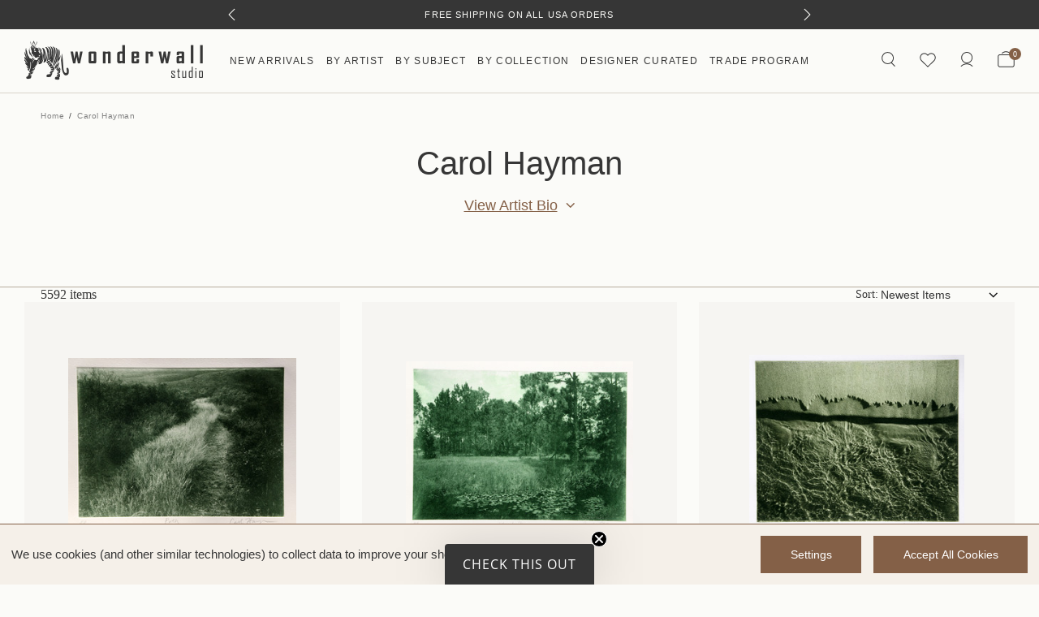

--- FILE ---
content_type: text/html; charset=UTF-8
request_url: https://wonderwallstudio.com/carol-hayman/?page=1
body_size: 23977
content:






<!DOCTYPE html>
<html class="no-js" lang="en">
    <head>
        <title>Carol Hayman Products - Wonderwall Studio</title>

        <link rel="preload" as="font" href="https://cdn11.bigcommerce.com/s-d0b406aohq/stencil/4b75ac00-a83c-013e-41e7-765aeb603615/e/49f3b520-81a6-013e-c89a-6a0502259f27/fonts/PPEiko-Medium.woff2" type="font/woff2" crossorigin="anonymous">
        <link rel="preload" as="font" href="https://cdn11.bigcommerce.com/s-d0b406aohq/stencil/4b75ac00-a83c-013e-41e7-765aeb603615/e/49f3b520-81a6-013e-c89a-6a0502259f27/fonts/PPEiko-Medium.woff" type="font/woff" crossorigin="anonymous">

        <link rel="preload" as="font" href="https://cdn11.bigcommerce.com/s-d0b406aohq/stencil/4b75ac00-a83c-013e-41e7-765aeb603615/e/49f3b520-81a6-013e-c89a-6a0502259f27/fonts/PPEiko-Regular.woff2" type="font/woff2" crossorigin="anonymous">
        <link rel="preload" as="font" href="https://cdn11.bigcommerce.com/s-d0b406aohq/stencil/4b75ac00-a83c-013e-41e7-765aeb603615/e/49f3b520-81a6-013e-c89a-6a0502259f27/fonts/PPEiko-Regular.woff" type="font/woff" crossorigin="anonymous">

        <link rel="preload" as="font" href="https://cdn11.bigcommerce.com/s-d0b406aohq/stencil/4b75ac00-a83c-013e-41e7-765aeb603615/e/49f3b520-81a6-013e-c89a-6a0502259f27/fonts/PPEiko-Heavy.woff2" type="font/woff2" crossorigin="anonymous">
        <link rel="preload" as="font" href="https://cdn11.bigcommerce.com/s-d0b406aohq/stencil/4b75ac00-a83c-013e-41e7-765aeb603615/e/49f3b520-81a6-013e-c89a-6a0502259f27/fonts/PPEiko-Heavy.woff" type="font/woff" crossorigin="anonymous">

        <link rel="preload" as="font" href="https://cdn11.bigcommerce.com/s-d0b406aohq/stencil/4b75ac00-a83c-013e-41e7-765aeb603615/e/49f3b520-81a6-013e-c89a-6a0502259f27/fonts/PPEiko-LightItalic.woff2" type="font/woff2" crossorigin="anonymous">
        <link rel="preload" as="font" href="https://cdn11.bigcommerce.com/s-d0b406aohq/stencil/4b75ac00-a83c-013e-41e7-765aeb603615/e/49f3b520-81a6-013e-c89a-6a0502259f27/fonts/PPEiko-LightItalic.woff" type="font/woff" crossorigin="anonymous">

        <link rel="preload" as="font" href="https://cdn11.bigcommerce.com/s-d0b406aohq/stencil/4b75ac00-a83c-013e-41e7-765aeb603615/e/49f3b520-81a6-013e-c89a-6a0502259f27/fonts/PPEiko-Thin.woff2" type="font/woff2" crossorigin="anonymous">
        <link rel="preload" as="font" href="https://cdn11.bigcommerce.com/s-d0b406aohq/stencil/4b75ac00-a83c-013e-41e7-765aeb603615/e/49f3b520-81a6-013e-c89a-6a0502259f27/fonts/PPEiko-Thin.woff" type="font/woff" crossorigin="anonymous">

        <link rel="preload" as="font" href="https://cdn11.bigcommerce.com/s-d0b406aohq/stencil/4b75ac00-a83c-013e-41e7-765aeb603615/e/49f3b520-81a6-013e-c89a-6a0502259f27/fonts/UniversalSansText-413.woff2" type="font/woff2" crossorigin="anonymous">
        <link rel="preload" as="font" href="https://cdn11.bigcommerce.com/s-d0b406aohq/stencil/4b75ac00-a83c-013e-41e7-765aeb603615/e/49f3b520-81a6-013e-c89a-6a0502259f27/fonts/UniversalSansText-413.woff" type="font/woff" crossorigin="anonymous">

        <link rel="preload" as="font" href="https://cdn11.bigcommerce.com/s-d0b406aohq/stencil/4b75ac00-a83c-013e-41e7-765aeb603615/e/49f3b520-81a6-013e-c89a-6a0502259f27/fonts/UniversalSansText-551.woff2" type="font/woff2" crossorigin="anonymous">
        <link rel="preload" as="font" href="https://cdn11.bigcommerce.com/s-d0b406aohq/stencil/4b75ac00-a83c-013e-41e7-765aeb603615/e/49f3b520-81a6-013e-c89a-6a0502259f27/fonts/UniversalSansText-551.woff" type="font/woff" crossorigin="anonymous">

        <link rel="dns-prefetch preconnect" href="https://cdn11.bigcommerce.com/s-d0b406aohq" crossorigin>
        <meta name="keywords" content="Wall Decor, Fine Art Prints, Acrylic Trays, Framed Art"><link rel='canonical' href='https://wonderwallstudio.com/carol-hayman/' /><meta name='platform' content='bigcommerce.stencil' />
        
                <link rel="next" href="/carol-hayman/?page&#x3D;2">


        <link href="https://cdn11.bigcommerce.com/s-d0b406aohq/product_images/favicon.png?t&#x3D;1528228578" rel="shortcut icon">
        <meta name="viewport" content="width=device-width, initial-scale=1, maximum-scale=5, user-scalable=yes">
        <style type="text/css" media="screen, print">                               
            @font-face {
                font-family: 'PP Eiko';
                src: url("https://cdn11.bigcommerce.com/s-d0b406aohq/stencil/4b75ac00-a83c-013e-41e7-765aeb603615/e/49f3b520-81a6-013e-c89a-6a0502259f27/fonts/PPEiko-Medium.woff2") format('woff2');
                src: url("https://cdn11.bigcommerce.com/s-d0b406aohq/stencil/4b75ac00-a83c-013e-41e7-765aeb603615/e/49f3b520-81a6-013e-c89a-6a0502259f27/fonts/PPEiko-Medium.woff") format('woff');
                font-weight: 500;
                font-style: normal;
                font-display: swap;
            } 
            @font-face {
                font-family: 'PP Eiko';
                src: url("https://cdn11.bigcommerce.com/s-d0b406aohq/stencil/4b75ac00-a83c-013e-41e7-765aeb603615/e/49f3b520-81a6-013e-c89a-6a0502259f27/fonts/PPEiko-Regular.woff2") format('woff2');
                src: url("https://cdn11.bigcommerce.com/s-d0b406aohq/stencil/4b75ac00-a83c-013e-41e7-765aeb603615/e/49f3b520-81a6-013e-c89a-6a0502259f27/fonts/PPEiko-Regular.woff") format('woff');
                font-weight: normal;
    font-style: normal;
    font-display: swap;
            } 
            @font-face {
    font-family: 'PP Eiko';
    src: url("https://cdn11.bigcommerce.com/s-d0b406aohq/stencil/4b75ac00-a83c-013e-41e7-765aeb603615/e/49f3b520-81a6-013e-c89a-6a0502259f27/fonts/PPEiko-LightItalic.woff2") format('woff2');
    src: url("https://cdn11.bigcommerce.com/s-d0b406aohq/stencil/4b75ac00-a83c-013e-41e7-765aeb603615/e/49f3b520-81a6-013e-c89a-6a0502259f27/fonts/PPEiko-LightItalic.woff") format('woff');
    font-weight: 300;
    font-style: italic;
    font-display: swap;
}
            @font-face {
                font-family: 'PP Eiko';
                src: url("https://cdn11.bigcommerce.com/s-d0b406aohq/stencil/4b75ac00-a83c-013e-41e7-765aeb603615/e/49f3b520-81a6-013e-c89a-6a0502259f27/fonts/PPEiko-Heavy.woff2") format('woff2');
                src: url("https://cdn11.bigcommerce.com/s-d0b406aohq/stencil/4b75ac00-a83c-013e-41e7-765aeb603615/e/49f3b520-81a6-013e-c89a-6a0502259f27/fonts/PPEiko-Heavy.woff") format('woff');
                font-weight: 900;
    font-style: normal;
    font-display: swap;
            }
            @font-face {
                font-family: 'PP Eiko';
                src: url("https://cdn11.bigcommerce.com/s-d0b406aohq/stencil/4b75ac00-a83c-013e-41e7-765aeb603615/e/49f3b520-81a6-013e-c89a-6a0502259f27/fonts/PPEiko-Thin.woff2") format('woff2');
                src: url("https://cdn11.bigcommerce.com/s-d0b406aohq/stencil/4b75ac00-a83c-013e-41e7-765aeb603615/e/49f3b520-81a6-013e-c89a-6a0502259f27/fonts/PPEiko-Thin.woff") format('woff');
                font-weight: 100;
    font-style: normal;
    font-display: swap;
            }  
            @font-face {
                font-family: 'Universal Sans Text 413';
                src: url("https://cdn11.bigcommerce.com/s-d0b406aohq/stencil/4b75ac00-a83c-013e-41e7-765aeb603615/e/49f3b520-81a6-013e-c89a-6a0502259f27/fonts/UniversalSansText-413.woff2") format('woff2');
                src: url("https://cdn11.bigcommerce.com/s-d0b406aohq/stencil/4b75ac00-a83c-013e-41e7-765aeb603615/e/49f3b520-81a6-013e-c89a-6a0502259f27/fonts/UniversalSansText-413.woff") format('woff');
                font-weight: normal;
    font-style: normal;
    font-display: swap;
            }  
            @font-face {
                font-family: 'Universal Sans Text 551';
                src: url("https://cdn11.bigcommerce.com/s-d0b406aohq/stencil/4b75ac00-a83c-013e-41e7-765aeb603615/e/49f3b520-81a6-013e-c89a-6a0502259f27/fonts/UniversalSansText-551.woff2") format('woff2');
                src: url("https://cdn11.bigcommerce.com/s-d0b406aohq/stencil/4b75ac00-a83c-013e-41e7-765aeb603615/e/49f3b520-81a6-013e-c89a-6a0502259f27/fonts/UniversalSansText-551.woff") format('woff');
                font-weight: 500;
    font-style: normal;
    font-display: swap;
            }         
        </style>

        <!-- Start VWO Async SmartCode -->
<link rel="preconnect" href="https://dev.visualwebsiteoptimizer.com" />
<script type='text/javascript' id='vwoCode'>
window._vwo_code || (function() {
var account_id=881917,
version=2.1,
settings_tolerance=2000,
hide_element='body',
hide_element_style = 'opacity:0 !important;filter:alpha(opacity=0) !important;background:none !important',
/* DO NOT EDIT BELOW THIS LINE */
f=false,w=window,d=document,v=d.querySelector('#vwoCode'),cK='_vwo_'+account_id+'_settings',cc={};try{var c=JSON.parse(localStorage.getItem('_vwo_'+account_id+'_config'));cc=c&&typeof c==='object'?c:{}}catch(e){}var stT=cc.stT==='session'?w.sessionStorage:w.localStorage;code={use_existing_jquery:function(){return typeof use_existing_jquery!=='undefined'?use_existing_jquery:undefined},library_tolerance:function(){return typeof library_tolerance!=='undefined'?library_tolerance:undefined},settings_tolerance:function(){return cc.sT||settings_tolerance},hide_element_style:function(){return'{'+(cc.hES||hide_element_style)+'}'},hide_element:function(){if(performance.getEntriesByName('first-contentful-paint')[0]){return''}return typeof cc.hE==='string'?cc.hE:hide_element},getVersion:function(){return version},finish:function(e){if(!f){f=true;var t=d.getElementById('_vis_opt_path_hides');if(t)t.parentNode.removeChild(t);if(e)(new Image).src='https://dev.visualwebsiteoptimizer.com/ee.gif?a='+account_id+e}},finished:function(){return f},addScript:function(e){var t=d.createElement('script');t.type='text/javascript';if(e.src){t.src=e.src}else{t.text=e.text}d.getElementsByTagName('head')[0].appendChild(t)},load:function(e,t){var i=this.getSettings(),n=d.createElement('script'),r=this;t=t||{};if(i){n.textContent=i;d.getElementsByTagName('head')[0].appendChild(n);if(!w.VWO||VWO.caE){stT.removeItem(cK);r.load(e)}}else{var o=new XMLHttpRequest;o.open('GET',e,true);o.withCredentials=!t.dSC;o.responseType=t.responseType||'text';o.onload=function(){if(t.onloadCb){return t.onloadCb(o,e)}if(o.status===200){_vwo_code.addScript({text:o.responseText})}else{_vwo_code.finish('&e=loading_failure:'+e)}};o.onerror=function(){if(t.onerrorCb){return t.onerrorCb(e)}_vwo_code.finish('&e=loading_failure:'+e)};o.send()}},getSettings:function(){try{var e=stT.getItem(cK);if(!e){return}e=JSON.parse(e);if(Date.now()>e.e){stT.removeItem(cK);return}return e.s}catch(e){return}},init:function(){if(d.URL.indexOf('__vwo_disable__')>-1)return;var e=this.settings_tolerance();w._vwo_settings_timer=setTimeout(function(){_vwo_code.finish();stT.removeItem(cK)},e);var t;if(this.hide_element()!=='body'){t=d.createElement('style');var i=this.hide_element(),n=i?i+this.hide_element_style():'',r=d.getElementsByTagName('head')[0];t.setAttribute('id','_vis_opt_path_hides');v&&t.setAttribute('nonce',v.nonce);t.setAttribute('type','text/css');if(t.styleSheet)t.styleSheet.cssText=n;else t.appendChild(d.createTextNode(n));r.appendChild(t)}else{t=d.getElementsByTagName('head')[0];var n=d.createElement('div');n.style.cssText='z-index: 2147483647 !important;position: fixed !important;left: 0 !important;top: 0 !important;width: 100% !important;height: 100% !important;background: white !important;';n.setAttribute('id','_vis_opt_path_hides');n.classList.add('_vis_hide_layer');t.parentNode.insertBefore(n,t.nextSibling)}var o='https://dev.visualwebsiteoptimizer.com/j.php?a='+account_id+'&u='+encodeURIComponent(d.URL)+'&vn='+version;if(w.location.search.indexOf('_vwo_xhr')!==-1){this.addScript({src:o})}else{this.load(o+'&x=true')}}};w._vwo_code=code;code.init();})();
</script>
<!-- End VWO Async SmartCode -->

<!-- Hotjar Tracking Code for https://wonderwallstudio.com/ -->


<script>
    (function(h,o,t,j,a,r){
        h.hj=h.hj||function(){(h.hj.q=h.hj.q||[]).push(arguments)};
        h._hjSettings={hjid:3419439,hjsv:6};
        a=o.getElementsByTagName('head')[0];
        r=o.createElement('script');r.async=1;
        r.src=t+h._hjSettings.hjid+j+h._hjSettings.hjsv;
        a.appendChild(r);
    })(window,document,'https://static.hotjar.com/c/hotjar-','.js?sv=');
</script>


        <script>
            document.documentElement.className = document.documentElement.className.replace('no-js', 'js');
        </script>

        <script>
    function browserSupportsAllFeatures() {
        return window.Promise
            && window.fetch
            && window.URL
            && window.URLSearchParams
            && window.WeakMap
            // object-fit support
            && ('objectFit' in document.documentElement.style);
    }

    function loadScript(src) {
        var js = document.createElement('script');
        js.src = src;
        js.onerror = function () {
            console.error('Failed to load polyfill script ' + src);
        };
        document.head.appendChild(js);
    }

    if (!browserSupportsAllFeatures()) {
        loadScript('https://cdn11.bigcommerce.com/s-d0b406aohq/stencil/4b75ac00-a83c-013e-41e7-765aeb603615/e/49f3b520-81a6-013e-c89a-6a0502259f27/dist/theme-bundle.polyfills.js');
    }
</script>
        <script>window.consentManagerTranslations = `{"locale":"en","locales":{"consent_manager.data_collection_warning":"en","consent_manager.accept_all_cookies":"en","consent_manager.gdpr_settings":"en","consent_manager.data_collection_preferences":"en","consent_manager.manage_data_collection_preferences":"en","consent_manager.use_data_by_cookies":"en","consent_manager.data_categories_table":"en","consent_manager.allow":"en","consent_manager.accept":"en","consent_manager.deny":"en","consent_manager.dismiss":"en","consent_manager.reject_all":"en","consent_manager.category":"en","consent_manager.purpose":"en","consent_manager.functional_category":"en","consent_manager.functional_purpose":"en","consent_manager.analytics_category":"en","consent_manager.analytics_purpose":"en","consent_manager.targeting_category":"en","consent_manager.advertising_category":"en","consent_manager.advertising_purpose":"en","consent_manager.essential_category":"en","consent_manager.esential_purpose":"en","consent_manager.yes":"en","consent_manager.no":"en","consent_manager.not_available":"en","consent_manager.cancel":"en","consent_manager.save":"en","consent_manager.back_to_preferences":"en","consent_manager.close_without_changes":"en","consent_manager.unsaved_changes":"en","consent_manager.by_using":"en","consent_manager.agree_on_data_collection":"en","consent_manager.change_preferences":"en","consent_manager.cancel_dialog_title":"en","consent_manager.privacy_policy":"en","consent_manager.allow_category_tracking":"en","consent_manager.disallow_category_tracking":"en"},"translations":{"consent_manager.data_collection_warning":"We use cookies (and other similar technologies) to collect data to improve your shopping experience.","consent_manager.accept_all_cookies":"Accept All Cookies","consent_manager.gdpr_settings":"Settings","consent_manager.data_collection_preferences":"Website Data Collection Preferences","consent_manager.manage_data_collection_preferences":"Manage Website Data Collection Preferences","consent_manager.use_data_by_cookies":" uses data collected by cookies and JavaScript libraries to improve your shopping experience.","consent_manager.data_categories_table":"The table below outlines how we use this data by category. To opt out of a category of data collection, select 'No' and save your preferences.","consent_manager.allow":"Allow","consent_manager.accept":"Accept","consent_manager.deny":"Deny","consent_manager.dismiss":"Dismiss","consent_manager.reject_all":"Reject all","consent_manager.category":"Category","consent_manager.purpose":"Purpose","consent_manager.functional_category":"Functional","consent_manager.functional_purpose":"Enables enhanced functionality, such as videos and live chat. If you do not allow these, then some or all of these functions may not work properly.","consent_manager.analytics_category":"Analytics","consent_manager.analytics_purpose":"Provide statistical information on site usage, e.g., web analytics so we can improve this website over time.","consent_manager.targeting_category":"Targeting","consent_manager.advertising_category":"Advertising","consent_manager.advertising_purpose":"Used to create profiles or personalize content to enhance your shopping experience.","consent_manager.essential_category":"Essential","consent_manager.esential_purpose":"Essential for the site and any requested services to work, but do not perform any additional or secondary function.","consent_manager.yes":"Yes","consent_manager.no":"No","consent_manager.not_available":"N/A","consent_manager.cancel":"Cancel","consent_manager.save":"Save","consent_manager.back_to_preferences":"Back to Preferences","consent_manager.close_without_changes":"You have unsaved changes to your data collection preferences. Are you sure you want to close without saving?","consent_manager.unsaved_changes":"You have unsaved changes","consent_manager.by_using":"By using our website, you're agreeing to our","consent_manager.agree_on_data_collection":"By using our website, you're agreeing to the collection of data as described in our ","consent_manager.change_preferences":"You can change your preferences at any time","consent_manager.cancel_dialog_title":"Are you sure you want to cancel?","consent_manager.privacy_policy":"Privacy Policy","consent_manager.allow_category_tracking":"Allow [CATEGORY_NAME] tracking","consent_manager.disallow_category_tracking":"Disallow [CATEGORY_NAME] tracking"}}`;</script>

        <script>
            window.lazySizesConfig = window.lazySizesConfig || {};
            window.lazySizesConfig.loadMode = 1;
        </script>
        <script async src="https://cdn11.bigcommerce.com/s-d0b406aohq/stencil/4b75ac00-a83c-013e-41e7-765aeb603615/e/49f3b520-81a6-013e-c89a-6a0502259f27/dist/theme-bundle.head_async.js"></script>
        
        
        
        <script async src="https://cdn11.bigcommerce.com/s-d0b406aohq/stencil/4b75ac00-a83c-013e-41e7-765aeb603615/e/49f3b520-81a6-013e-c89a-6a0502259f27/dist/theme-bundle.font.js"></script>

        <link data-stencil-stylesheet href="https://cdn11.bigcommerce.com/s-d0b406aohq/stencil/4b75ac00-a83c-013e-41e7-765aeb603615/e/49f3b520-81a6-013e-c89a-6a0502259f27/css/theme-ea164bf0-ddd4-013e-5357-2ee04af7e7ae.css" rel="stylesheet">        
        <!-- Start Tracking Code for analytics_facebook -->

<script data-bc-cookie-consent="4" type="text/plain">
!function(f,b,e,v,n,t,s){if(f.fbq)return;n=f.fbq=function(){n.callMethod?n.callMethod.apply(n,arguments):n.queue.push(arguments)};if(!f._fbq)f._fbq=n;n.push=n;n.loaded=!0;n.version='2.0';n.queue=[];t=b.createElement(e);t.async=!0;t.src=v;s=b.getElementsByTagName(e)[0];s.parentNode.insertBefore(t,s)}(window,document,'script','https://connect.facebook.net/en_US/fbevents.js');

fbq('set', 'autoConfig', 'false', '716986238701753');
fbq('dataProcessingOptions', []);
fbq('init', '716986238701753', {"external_id":"19f04ba4-a867-4dda-93f1-94208d32c88f"});
fbq('set', 'agent', 'bigcommerce', '716986238701753');

function trackEvents() {
    var pathName = window.location.pathname;

    fbq('track', 'PageView', {}, "");

    // Search events start -- only fire if the shopper lands on the /search.php page
    if (pathName.indexOf('/search.php') === 0 && getUrlParameter('search_query')) {
        fbq('track', 'Search', {
            content_type: 'product_group',
            content_ids: [],
            search_string: getUrlParameter('search_query')
        });
    }
    // Search events end

    // Wishlist events start -- only fire if the shopper attempts to add an item to their wishlist
    if (pathName.indexOf('/wishlist.php') === 0 && getUrlParameter('added_product_id')) {
        fbq('track', 'AddToWishlist', {
            content_type: 'product_group',
            content_ids: []
        });
    }
    // Wishlist events end

    // Lead events start -- only fire if the shopper subscribes to newsletter
    if (pathName.indexOf('/subscribe.php') === 0 && getUrlParameter('result') === 'success') {
        fbq('track', 'Lead', {});
    }
    // Lead events end

    // Registration events start -- only fire if the shopper registers an account
    if (pathName.indexOf('/login.php') === 0 && getUrlParameter('action') === 'account_created') {
        fbq('track', 'CompleteRegistration', {}, "");
    }
    // Registration events end

    

    function getUrlParameter(name) {
        var cleanName = name.replace(/[\[]/, '\[').replace(/[\]]/, '\]');
        var regex = new RegExp('[\?&]' + cleanName + '=([^&#]*)');
        var results = regex.exec(window.location.search);
        return results === null ? '' : decodeURIComponent(results[1].replace(/\+/g, ' '));
    }
}

if (window.addEventListener) {
    window.addEventListener("load", trackEvents, false)
}
</script>
<noscript><img height="1" width="1" style="display:none" alt="null" src="https://www.facebook.com/tr?id=716986238701753&ev=PageView&noscript=1&a=plbigcommerce1.2&eid="/></noscript>

<!-- End Tracking Code for analytics_facebook -->

<!-- Start Tracking Code for analytics_googleanalytics4 -->

<script data-cfasync="false" src="https://cdn11.bigcommerce.com/shared/js/google_analytics4_bodl_subscribers-358423becf5d870b8b603a81de597c10f6bc7699.js" integrity="sha256-gtOfJ3Avc1pEE/hx6SKj/96cca7JvfqllWA9FTQJyfI=" crossorigin="anonymous"></script>
<script data-cfasync="false">
  (function () {
    window.dataLayer = window.dataLayer || [];

    function gtag(){
        dataLayer.push(arguments);
    }

    function initGA4(event) {
         function setupGtag() {
            function configureGtag() {
                gtag('js', new Date());
                gtag('set', 'developer_id.dMjk3Nj', true);
                gtag('config', 'G-421VLENVPG');
            }

            var script = document.createElement('script');

            script.src = 'https://www.googletagmanager.com/gtag/js?id=G-421VLENVPG';
            script.async = true;
            script.onload = configureGtag;

            document.head.appendChild(script);
        }

        setupGtag();

        if (typeof subscribeOnBodlEvents === 'function') {
            subscribeOnBodlEvents('G-421VLENVPG', true);
        }

        window.removeEventListener(event.type, initGA4);
    }

    gtag('consent', 'default', {"ad_storage":"denied","ad_user_data":"denied","ad_personalization":"denied","analytics_storage":"denied","functionality_storage":"denied"})
            

    var eventName = document.readyState === 'complete' ? 'consentScriptsLoaded' : 'DOMContentLoaded';
    window.addEventListener(eventName, initGA4, false);
  })()
</script>

<!-- End Tracking Code for analytics_googleanalytics4 -->

<!-- Start Tracking Code for analytics_siteverification -->

<meta name="google-site-verification" content="05t-z1VR6PDnylbedmOf89PO6ax100nPgh_V_PwqHp8" />
<meta name="google-site-verification" content="vu4nhnBHw0jiXyD56IFD4EaqPd5Z3woKUbArXZ4EdD0" />
<meta name="facebook-domain-verification" content="3ex0yk8gvxtgyaizahmb9dtyotukgr" />
<meta name="google-site-verification" content="YQtHoeJEpu-62V85Mq86kEF2h1eeKlOx_EaFTKm0LwA" />

<!-- End Tracking Code for analytics_siteverification -->


<script type="text/javascript" src="https://checkout-sdk.bigcommerce.com/v1/loader.js" defer ></script>
<script>window.consentManagerStoreConfig = function () { return {"storeName":"Wonderwall Studio","privacyPolicyUrl":"","writeKey":null,"improvedConsentManagerEnabled":true,"AlwaysIncludeScriptsWithConsentTag":true}; };</script>
<script type="text/javascript" src="https://cdn11.bigcommerce.com/shared/js/bodl-consent-32a446f5a681a22e8af09a4ab8f4e4b6deda6487.js" integrity="sha256-uitfaufFdsW9ELiQEkeOgsYedtr3BuhVvA4WaPhIZZY=" crossorigin="anonymous" defer></script>
<script type="text/javascript" src="https://cdn11.bigcommerce.com/shared/js/storefront/consent-manager-config-3013a89bb0485f417056882e3b5cf19e6588b7ba.js" defer></script>
<script type="text/javascript" src="https://cdn11.bigcommerce.com/shared/js/storefront/consent-manager-08633fe15aba542118c03f6d45457262fa9fac88.js" defer></script>
<script type="text/javascript">
var BCData = {};
</script>
<!-- Start VWO Async SmartCode -->
<script type='text/javascript'>
 window._vwo_code = window._vwo_code || (function(){
 var account_id=627123,
 settings_tolerance=2000,
 library_tolerance=2500,
 use_existing_jquery=false,
 is_spa=1,
 hide_element='body',

 /* DO NOT EDIT BELOW THIS LINE */
 f=false,d=document,code={use_existing_jquery:function(){return use_existing_jquery;},library_tolerance:function(){return library_tolerance;},finish:function(){if(!f){f=true;var a=d.getElementById('_vis_opt_path_hides');if(a)a.parentNode.removeChild(a);}},finished:function(){return f;},load:function(a){var b=d.createElement('script');b.src=a;b.type='text/javascript';b.innerText;b.onerror=function(){_vwo_code.finish();};d.getElementsByTagName('head')[0].appendChild(b);},init:function(){
 window.settings_timer=setTimeout(function () {_vwo_code.finish() },settings_tolerance);var a=d.createElement('style'),b=hide_element?hide_element+'{opacity:0 !important;filter:alpha(opacity=0) !important;background:none !important;}':'',h=d.getElementsByTagName('head')[0];a.setAttribute('id','_vis_opt_path_hides');a.setAttribute('type','text/css');if(a.styleSheet)a.styleSheet.cssText=b;else a.appendChild(d.createTextNode(b));h.appendChild(a);this.load('https://dev.visualwebsiteoptimizer.com/j.php?a='+account_id+'&u='+encodeURIComponent(d.URL)+'&f='+(+is_spa)+'&r='+Math.random());return settings_timer; }};window._vwo_settings_timer = code.init(); return code; }());
 </script>
 <!-- End VWO Async SmartCode --><!-- Hotjar Tracking Code for https://wonderwallstudio.com/ -->
<script data-bc-cookie-consent="3" type="text/plain">
    (function(h,o,t,j,a,r){
        h.hj=h.hj||function(){(h.hj.q=h.hj.q||[]).push(arguments)};
        h._hjSettings={hjid:3419439,hjsv:6};
        a=o.getElementsByTagName('head')[0];
        r=o.createElement('script');r.async=1;
        r.src=t+h._hjSettings.hjid+j+h._hjSettings.hjsv;
        a.appendChild(r);
    })(window,document,'https://static.hotjar.com/c/hotjar-','.js?sv=');
</script><script src="https://code.jquery.com/jquery-3.7.1.min.js"></script>
<script src="https://cdnjs.cloudflare.com/ajax/libs/xlsx/0.17.0/xlsx.full.min.js"></script>
<script charset="UTF-8">
	let fileData;
    let ptype = 'brand';
    
    if(ptype == 'product'){
    		let productid = '';    
            (async () => {  
                const url2 = `https://wonderwallstudio.com/content/product_dynamic_info/dynamic_info_${productid}.csv`; // Replace with your file URL
				console.log(url2)
                try {
                    const response = await fetch(url2);
                    const blob = await response.blob(); 
                    const file1 = new File([blob], `dynamic_info_${productid}.csv`, { type: 'text/csv' });
                   // console.log(file1);
                    //readFile(file);

                     const file = file1;
                        const reader = new FileReader();

                        reader.onload = function(e) {
                            const data = new Uint8Array(e.target.result);
                            const workbook = XLSX.read(data, { type: 'array' });

                            // Get the first sheet name
                            const sheetName = workbook.SheetNames[0];

                            // Convert the sheet to JSON
                            const jsonData = XLSX.utils.sheet_to_json(workbook.Sheets[sheetName]);

                            // Output JSON data
                            //document.getElementById('output').textContent = JSON.stringify(jsonData, null, 2);
                            // console.log(JSON.stringify(jsonData, null, 2));



                            let getData = JSON.stringify(jsonData, null, 2);

                    let a = {};
                    let allInfo = JSON.parse(getData);
                    // console.log(allInfo);
                    allInfo.length && allInfo.forEach((d) => {
                        a[d.SKU] = d["Description"];
                    });
                    fileData = a;

                    //  console.log(fileData);
                    // setProductInfo('WWS.WET054.AS.04C.05SM');


                             const targetNode = document.querySelector('[data-product-sku]');
 setProductInfo(targetNode.textContent);
const config = { childList: true, subtree: true };

const callback = function(mutationsList) {
    for (const mutation of mutationsList) {
        if (mutation.type === 'childList') {
            //console.log('Text changed to:', targetNode.textContent);
            // Add your custom logic here
            setProductInfo(targetNode.textContent);
        }
    }
};

const observer = new MutationObserver(callback);

observer.observe(targetNode, config);
                            
                            

                        };

                        reader.readAsArrayBuffer(file);


                } catch (error) {
                    console.error('Error fetching the CSV file:', error);
                }
            })();
        
       
        
    }

function setProductInfo(sku) {

    setTimeout(()=>{
        const cleanSKU = $.trim(sku);
        const x = $("[data-product-description]");
        if (fileData) {
            if (fileData[cleanSKU]) {
                let j = fileData[cleanSKU]; 
                j = j.replaceAll("giclÃ©","giclé");
                x.length && x.html(`<p>${j}</p>`);
            }
            // console.log(fileData[sku])
        } else {
            console.log("SKU Not Found");
            // if (x.length) x.html("<p>" + fileData["Default"] + "</p>");
        }
    },500);

} 

 window.setProductInfo = setProductInfo;
</script><script>
document.addEventListener("DOMContentLoaded", function() {
    try {
        const currentUrl = window.location.href;

        function cleanUrl(url) {
            const urlObj = new URL(url);
            const pathParts = urlObj.pathname.split('/');
            const cleanedPathParts = pathParts.filter(part => part !== 'page' && isNaN(part));
            const hadTrailingSlashInPath = urlObj.pathname.endsWith('/');
            let cleanedPath = cleanedPathParts.join('/');
            if (!cleanedPath.startsWith('/')) {
                cleanedPath = '/' + cleanedPath;
            }
            if (hadTrailingSlashInPath && !cleanedPath.endsWith('/')) {
                cleanedPath += '/';
            }
            return urlObj.origin + cleanedPath;
        }

        const cleanedUrl = cleanUrl(currentUrl);

        function setCanonicalLink(url) {
            let canonicalLink = document.querySelector('link[rel="canonical"]');
            if (!canonicalLink) {
                canonicalLink = document.createElement("link");
                canonicalLink.rel = "canonical";
                document.head.appendChild(canonicalLink);
            }
            if (canonicalLink.href !== url) {
                canonicalLink.href = url;
            }
        }

        if (cleanedUrl !== currentUrl) {
            setCanonicalLink(cleanedUrl);
        }

    } catch (error) {
        console.error("Error processing canonical:", error);
    }
}, false);
</script>

 <script data-cfasync="false" src="https://microapps.bigcommerce.com/bodl-events/1.9.4/index.js" integrity="sha256-Y0tDj1qsyiKBRibKllwV0ZJ1aFlGYaHHGl/oUFoXJ7Y=" nonce="" crossorigin="anonymous"></script>
 <script data-cfasync="false" nonce="">

 (function() {
    function decodeBase64(base64) {
       const text = atob(base64);
       const length = text.length;
       const bytes = new Uint8Array(length);
       for (let i = 0; i < length; i++) {
          bytes[i] = text.charCodeAt(i);
       }
       const decoder = new TextDecoder();
       return decoder.decode(bytes);
    }
    window.bodl = JSON.parse(decodeBase64("[base64]"));
 })()

 </script>

<script nonce="">
(function () {
    var xmlHttp = new XMLHttpRequest();

    xmlHttp.open('POST', 'https://bes.gcp.data.bigcommerce.com/nobot');
    xmlHttp.setRequestHeader('Content-Type', 'application/json');
    xmlHttp.send('{"store_id":"999706122","timezone_offset":"-5.0","timestamp":"2026-01-28T03:15:58.86215800Z","visit_id":"7a086c95-019c-4455-8608-2c520e94b0d9","channel_id":1}');
})();
</script>
 



        <script>
            window.productImageSize = {
                zoomSize: "1280x1280",
                productSize: "500x659"
            }
        </script>

        
<!--Gorgias Chat Widget Start-->
<script id="gorgias-chat-widget-install-v3" 
    src="https://config.gorgias.chat/bundle-loader/01HB9QQAYX1XEYTH0GA0RPTSDW">
</script>
<!--Gorgias Chat Widget End-->


    </head>
    <body class="template-brand    ">
        <svg data-src="https://cdn11.bigcommerce.com/s-d0b406aohq/stencil/4b75ac00-a83c-013e-41e7-765aeb603615/e/49f3b520-81a6-013e-c89a-6a0502259f27/img/icon-sprite.svg" class="icons-svg-sprite"></svg>

        <header class="header" role="banner"> 
    <div class="header-topbar">
     <div data-content-region="header_bottom--global"><div data-layout-id="883f7cb0-5113-4403-9109-0dafc276a832">       <div data-sub-layout-container="d8a202c5-5bee-4ac7-ab98-1410b37273e5" data-layout-name="Layout">
    <style data-container-styling="d8a202c5-5bee-4ac7-ab98-1410b37273e5">
        [data-sub-layout-container="d8a202c5-5bee-4ac7-ab98-1410b37273e5"] {
            box-sizing: border-box;
            display: flex;
            flex-wrap: wrap;
            z-index: 0;
            position: relative;
            height: ;
            padding-top: 0px;
            padding-right: 0px;
            padding-bottom: 0px;
            padding-left: 0px;
            margin-top: 0px;
            margin-right: 0px;
            margin-bottom: 0px;
            margin-left: 0px;
            border-width: 0px;
            border-style: solid;
            border-color: #333333;
        }

        [data-sub-layout-container="d8a202c5-5bee-4ac7-ab98-1410b37273e5"]:after {
            display: block;
            position: absolute;
            top: 0;
            left: 0;
            bottom: 0;
            right: 0;
            background-size: cover;
            z-index: auto;
        }
    </style>

    <div data-sub-layout="6cccaf72-49cb-4f32-9cbf-d074573aecd0">
        <style data-column-styling="6cccaf72-49cb-4f32-9cbf-d074573aecd0">
            [data-sub-layout="6cccaf72-49cb-4f32-9cbf-d074573aecd0"] {
                display: flex;
                flex-direction: column;
                box-sizing: border-box;
                flex-basis: 100%;
                max-width: 100%;
                z-index: 0;
                position: relative;
                height: ;
                padding-top: 0px;
                padding-right: 10.5px;
                padding-bottom: 0px;
                padding-left: 10.5px;
                margin-top: 0px;
                margin-right: 0px;
                margin-bottom: 0px;
                margin-left: 0px;
                border-width: 0px;
                border-style: solid;
                border-color: #333333;
                justify-content: center;
            }
            [data-sub-layout="6cccaf72-49cb-4f32-9cbf-d074573aecd0"]:after {
                display: block;
                position: absolute;
                top: 0;
                left: 0;
                bottom: 0;
                right: 0;
                background-size: cover;
                z-index: auto;
            }
            @media only screen and (max-width: 700px) {
                [data-sub-layout="6cccaf72-49cb-4f32-9cbf-d074573aecd0"] {
                    flex-basis: 100%;
                    max-width: 100%;
                }
            }
        </style>
        <div data-widget-id="5fe74f53-e881-4d63-9b1b-041827989710" data-placement-id="01f7008c-a408-4934-ad11-a1d01493a33e" data-placement-status="ACTIVE"><div class="top-section">
        <div>Free Shipping on All USA Orders</div>
        <div>Hand-made in Austin, TX</div>
        <div>Trade Program for Designers</div>
    </div>
</div>
    </div>
</div>

</div></div>
    </div> 
    <div class="header-middle">
        <a href="#" class="mobileMenu-toggle" data-mobile-menu-toggle="menu">
            <svg><use xlink:href="#icon-menu"></use></svg>
            <svg class="close"><use xlink:href="#icon-menu-close"></use></svg>
        </a>
            <div class="header-logo header-logo--center">
                <a href="https://wonderwallstudio.com/" class="header-logo__link" data-header-logo-link>
        <div class="header-logo-image-container">
            <img class="header-logo-image"
                 src="https://cdn11.bigcommerce.com/s-d0b406aohq/images/stencil/440x99/download_1_1727944422__13953.original.png"
                 srcset="https://cdn11.bigcommerce.com/s-d0b406aohq/images/stencil/440x99/download_1_1727944422__13953.original.png"
                 alt="Wonderwall Studio"
                 title="Wonderwall Studio">
        </div>
</a>
                <a href="https://wonderwallstudio.com/" class="header-logo__link hover-logo" data-header-logo-link>
                    <img src="/images/stencil/original/image-manager/hover-logo.png" alt="">
                    </a>
            </div>
        <div class="navPages-container" id="menu" data-menu>
            <nav class="navPages">    
    <ul class="navPages-list sf-menu">
        <li data-cateurl="https://wonderwallstudio.com/all-artwork.html" class="navPages-item">
             <a class="navPages-action needsclick"
   href="https://wonderwallstudio.com/all-artwork.html"
   aria-label="New Arrivals"
>
    New Arrivals
</a>
            </li>
        <!---->
              
            <!--         -->
        <li data-cateurl="https://wonderwallstudio.com/categories/by-artist.html" class="navPages-item">
             <a class="navPages-action needsclick"
   href="https://wonderwallstudio.com/categories/by-artist.html"
   aria-label="By Artist"
>
    By Artist
</a>
            </li>
        <!---->
              
            <!--         -->
        <li data-cateurl="https://wonderwallstudio.com/categories/subject.html" class="navPages-item">
             <a class="navPages-action needsclick has-subMenu"
   href="https://wonderwallstudio.com/categories/subject.html">By Subject</a>
    <ul class="navPage-subMenu-list">
      <div class="links-inner">
      <div class="links-container">
        <div class="content-inner">  
          <h6>By Subject</h6>
          <ul class="submenu-link-list">      
              <li class="navPage-subMenu-item" data-id="306">                   
                  <a class="navPage-subMenu-action needsclick " href="https://wonderwallstudio.com/categories/by-subject/abstract.html" dataimgalt="Abstract" data-imgsrc="https://cdn11.bigcommerce.com/s-d0b406aohq/images/stencil/original/i/abstract__16629.original.jpg">Abstract</a>
              </li>
              <li class="navPage-subMenu-item" data-id="314">                   
                  <a class="navPage-subMenu-action needsclick " href="https://wonderwallstudio.com/categories/by-subject/architecture.html" dataimgalt="Architecture" data-imgsrc="https://cdn11.bigcommerce.com/s-d0b406aohq/images/stencil/original/b/architecture-1__47794.original.jpg">Architecture</a>
              </li>
              <li class="navPage-subMenu-item" data-id="308">                   
                  <a class="navPage-subMenu-action needsclick " href="https://wonderwallstudio.com/categories/by-subject/drawings.html" dataimgalt="Drawings" data-imgsrc="https://cdn11.bigcommerce.com/s-d0b406aohq/images/stencil/original/j/drawings__49544.original.jpg">Drawings</a>
              </li>
              <li class="navPage-subMenu-item" data-id="310">                   
                  <a class="navPage-subMenu-action needsclick " href="https://wonderwallstudio.com/categories/by-subject/geometric.html" dataimgalt="Geometric" data-imgsrc="https://cdn11.bigcommerce.com/s-d0b406aohq/images/stencil/original/k/geometric__82165.original.jpg">Geometric</a>
              </li>
              <li class="navPage-subMenu-item" data-id="309">                   
                  <a class="navPage-subMenu-action needsclick " href="https://wonderwallstudio.com/categories/by-subject/landscapes.html" dataimgalt="Landscapes" data-imgsrc="https://cdn11.bigcommerce.com/s-d0b406aohq/images/stencil/original/y/landscapes__25062.original.jpg">Landscapes</a>
              </li>
              <li class="navPage-subMenu-item" data-id="311">                   
                  <a class="navPage-subMenu-action needsclick " href="https://wonderwallstudio.com/categories/by-subject/mixed-media.html" dataimgalt="Mixed Media" data-imgsrc="https://cdn11.bigcommerce.com/s-d0b406aohq/images/stencil/original/t/mixed%20media__41061.original.jpg">Mixed Media</a>
              </li>
              <li class="navPage-subMenu-item" data-id="323">                   
                  <a class="navPage-subMenu-action needsclick " href="https://wonderwallstudio.com/categories/by-subject/muhammad-ali.html" dataimgalt="Muhammad Ali" data-imgsrc="https://cdn11.bigcommerce.com/s-d0b406aohq/images/stencil/original/g/muhammad%20ali__11460.original.jpg">Muhammad Ali</a>
              </li>
              <li class="navPage-subMenu-item" data-id="307">                   
                  <a class="navPage-subMenu-action needsclick " href="https://wonderwallstudio.com/categories/by-subject/photography.html" dataimgalt="Photography" data-imgsrc="https://cdn11.bigcommerce.com/s-d0b406aohq/images/stencil/original/t/photography__98579.original.jpg">Photography</a>
              </li>
              <li class="navPage-subMenu-item" data-id="312">                   
                  <a class="navPage-subMenu-action needsclick " href="https://wonderwallstudio.com/categories/by-subject/portraits.html" dataimgalt="Portraits" data-imgsrc="https://cdn11.bigcommerce.com/s-d0b406aohq/images/stencil/original/a/portraits__34269.original.jpg">Portraits</a>
              </li>
              <li class="navPage-subMenu-item" data-id="313">                   
                  <a class="navPage-subMenu-action needsclick " href="https://wonderwallstudio.com/categories/by-subject/seascapes.html" dataimgalt="Seascapes" data-imgsrc="https://cdn11.bigcommerce.com/s-d0b406aohq/images/stencil/original/y/seascapes__78316.original.jpg">Seascapes</a>
              </li>
              <li class="navPage-subMenu-item" data-id="318">                   
                  <a class="navPage-subMenu-action needsclick " href="https://wonderwallstudio.com/categories/by-subject/still-life.html" dataimgalt="Still Life" data-imgsrc="https://cdn11.bigcommerce.com/s-d0b406aohq/images/stencil/original/j/still%20life__96170.original.jpg">Still Life</a>
              </li>
          </ul>
          <a class="shop-all" href="https://wonderwallstudio.com/categories/subject.html">Shop All <svg><use href="#icon-Arrow"></use></svg></a>                       
        </div> 
        <div class="sub-category-img">
            <img src='https://cdn11.bigcommerce.com/s-d0b406aohq/images/stencil/original/i/abstract__16629.original.jpg' alt="Abstract">
        </div>
      </div>      
    </div>
    </ul>
            </li>
        <!---->
              
            <!--         -->
        <li data-cateurl="https://wonderwallstudio.com/categories/presentation.html" class="navPages-item">
             <a class="navPages-action needsclick has-subMenu"
   href="https://wonderwallstudio.com/categories/presentation.html">By Collection</a>
    <ul class="navPage-subMenu-list">
      <div class="links-inner">
      <div class="links-container">
        <div class="content-inner">  
          <h6>By Collection</h6>
          <ul class="submenu-link-list">      
              <li class="navPage-subMenu-item" data-id="282">                   
                  <a class="navPage-subMenu-action needsclick " href="https://wonderwallstudio.com/categories/by-presentation/texture-enhanced.html" dataimgalt="Texture Enhanced" data-imgsrc="https://cdn11.bigcommerce.com/s-d0b406aohq/images/stencil/original/t/texture%20enhanced__04419.original.jpg">Texture Enhanced</a>
              </li>
              <li class="navPage-subMenu-item" data-id="84">                   
                  <a class="navPage-subMenu-action needsclick " href="https://wonderwallstudio.com/categories/presentation/framed-paper.html" dataimgalt="Framed Paper" data-imgsrc="https://cdn11.bigcommerce.com/s-d0b406aohq/images/stencil/original/j/framed%20paper__80016.original.jpg">Framed Paper</a>
              </li>
              <li class="navPage-subMenu-item" data-id="256">                   
                  <a class="navPage-subMenu-action needsclick " href="https://wonderwallstudio.com/categories/by-presentation/chromaluxe.html" dataimgalt="ChromaLuxe" data-imgsrc="https://cdn11.bigcommerce.com/s-d0b406aohq/images/stencil/original/n/chromaluxe__68696.original.jpg">ChromaLuxe</a>
              </li>
              <li class="navPage-subMenu-item" data-id="255">                   
                  <a class="navPage-subMenu-action needsclick " href="https://wonderwallstudio.com/categories/by-presentation/clear-acrylic-shadowbox.html" dataimgalt="Clear Acrylic Shadowbox" data-imgsrc="https://cdn11.bigcommerce.com/s-d0b406aohq/images/stencil/original/l/arcylic%20shadowbox__04503.original.jpg">Clear Acrylic Shadowbox</a>
              </li>
              <li class="navPage-subMenu-item" data-id="302">                   
                  <a class="navPage-subMenu-action needsclick " href="https://wonderwallstudio.com/categories/by-collection/canvas-floater-framed.html" dataimgalt="Canvas Floater Framed" data-imgsrc="https://cdn11.bigcommerce.com/s-d0b406aohq/images/stencil/original/p/canvas%20floater%20framed__11122.original.jpg">Canvas Floater Framed</a>
              </li>
              <li class="navPage-subMenu-item" data-id="281">                   
                  <a class="navPage-subMenu-action needsclick " href="https://wonderwallstudio.com/categories/by-presentation/acrylic-trays.html" dataimgalt="Acrylic Trays" data-imgsrc="https://cdn11.bigcommerce.com/s-d0b406aohq/images/stencil/original/a/acrylic%20tray__33152.original.jpg">Acrylic Trays</a>
              </li>
              <li class="navPage-subMenu-item" data-id="257">                   
                  <a class="navPage-subMenu-action needsclick " href="https://wonderwallstudio.com/categories/by-presentation/colorful-acrylic-shadowbox.html" dataimgalt="Colorful Acrylic Shadowbox" data-imgsrc="https://cdn11.bigcommerce.com/s-d0b406aohq/images/stencil/original/o/colorful%20acrylic%20shadowbox__44240.original.jpg">Colorful Acrylic Shadowbox</a>
              </li>
              <li class="navPage-subMenu-item" data-id="304">                   
                  <a class="navPage-subMenu-action needsclick " href="https://wonderwallstudio.com/categories/by-presentation/loose-print.html" dataimgalt="Loose Print" data-imgsrc="https://cdn11.bigcommerce.com/s-d0b406aohq/images/stencil/original/g/loose%20prints.1__72751.original.jpg">Loose Print</a>
              </li>
          </ul>
          <a class="shop-all" href="https://wonderwallstudio.com/categories/presentation.html">Shop All <svg><use href="#icon-Arrow"></use></svg></a>                       
        </div> 
        <div class="sub-category-img">
            <img src='https://cdn11.bigcommerce.com/s-d0b406aohq/images/stencil/original/t/texture%20enhanced__04419.original.jpg' alt="Texture Enhanced">
        </div>
      </div>      
    </div>
    </ul>
            </li>
        <!---->
              
            <!--         -->
        <li data-cateurl="https://wonderwallstudio.com/categories/collection.html" class="navPages-item">
             <a class="navPages-action needsclick has-subMenu"
   href="https://wonderwallstudio.com/categories/collection.html">Designer Curated</a>
    <ul class="navPage-subMenu-list">
      <div class="links-inner">
      <div class="links-container">
        <div class="content-inner">  
          <h6>Designer Curated</h6>
          <ul class="submenu-link-list">      
              <li class="navPage-subMenu-item" data-id="321">                   
                  <a class="navPage-subMenu-action needsclick " href="https://wonderwallstudio.com/categories/designer-curated/getty-images-gallery.html" dataimgalt="Getty Images Gallery" data-imgsrc="https://cdn11.bigcommerce.com/s-d0b406aohq/images/stencil/original/o/getty%20images%20gallery%20designer%20curated__99196.original.jpg">Getty Images Gallery</a>
              </li>
              <li class="navPage-subMenu-item" data-id="322">                   
                  <a class="navPage-subMenu-action needsclick " href="https://wonderwallstudio.com/categories/designer-curated/getty-images-gallery-black-white.html" dataimgalt="Getty Images Gallery Black &amp; White" data-imgsrc="https://cdn11.bigcommerce.com/s-d0b406aohq/images/stencil/original/w/black%20%26%20white__87696.original.jpg">Getty Images Gallery Black &amp; White</a>
              </li>
              <li class="navPage-subMenu-item" data-id="295">                   
                  <a class="navPage-subMenu-action needsclick " href="https://wonderwallstudio.com/categories/by-collection/contemporary-abstracts.html" dataimgalt="Contemporary Abstracts" data-imgsrc="https://cdn11.bigcommerce.com/s-d0b406aohq/images/stencil/original/s/contemporary%20abstracts__41850.original.jpg">Contemporary Abstracts</a>
              </li>
              <li class="navPage-subMenu-item" data-id="305">                   
                  <a class="navPage-subMenu-action needsclick " href="https://wonderwallstudio.com/categories/by-collection/energizing-hues.html" dataimgalt="Energizing Hues" data-imgsrc="https://cdn11.bigcommerce.com/s-d0b406aohq/images/stencil/original/y/ans106-resized__44272.original.jpg">Energizing Hues</a>
              </li>
              <li class="navPage-subMenu-item" data-id="291">                   
                  <a class="navPage-subMenu-action needsclick " href="https://wonderwallstudio.com/categories/by-collection/flora-and-fauna.html" dataimgalt="Flora and Fauna" data-imgsrc="https://cdn11.bigcommerce.com/s-d0b406aohq/images/stencil/original/z/flora__70228.original.jpg">Flora and Fauna</a>
              </li>
              <li class="navPage-subMenu-item" data-id="298">                   
                  <a class="navPage-subMenu-action needsclick " href="https://wonderwallstudio.com/categories/by-collection/in-the-countryside.html" dataimgalt="In The Countryside" data-imgsrc="https://cdn11.bigcommerce.com/s-d0b406aohq/images/stencil/original/y/in%20the%20countryside__56159.original.jpg">In The Countryside</a>
              </li>
              <li class="navPage-subMenu-item" data-id="296">                   
                  <a class="navPage-subMenu-action needsclick " href="https://wonderwallstudio.com/categories/by-collection/monochromatic-mood.html" dataimgalt="Monochromatic Mood" data-imgsrc="https://cdn11.bigcommerce.com/s-d0b406aohq/images/stencil/original/b/new%20monochromatic__54329.original.jpg">Monochromatic Mood</a>
              </li>
              <li class="navPage-subMenu-item" data-id="324">                   
                  <a class="navPage-subMenu-action needsclick " href="https://wonderwallstudio.com/categories/designer-curated/bold-statements.html" dataimgalt="Bold Statements" data-imgsrc="https://cdn11.bigcommerce.com/s-d0b406aohq/images/stencil/original/u/tbg014%20bold%20statements__01401.original.jpg">Bold Statements</a>
              </li>
              <li class="navPage-subMenu-item" data-id="297">                   
                  <a class="navPage-subMenu-action needsclick " href="https://wonderwallstudio.com/categories/by-collection/serene-escape.html" dataimgalt="Serene Escape" data-imgsrc="https://cdn11.bigcommerce.com/s-d0b406aohq/images/stencil/original/f/serene%20escape__11170.original.jpg">Serene Escape</a>
              </li>
          </ul>
          <a class="shop-all" href="https://wonderwallstudio.com/categories/collection.html">Shop All <svg><use href="#icon-Arrow"></use></svg></a>                       
        </div> 
        <div class="sub-category-img">
            <img src='https://cdn11.bigcommerce.com/s-d0b406aohq/images/stencil/original/o/getty%20images%20gallery%20designer%20curated__99196.original.jpg' alt="Getty Images Gallery">
        </div>
      </div>      
    </div>
    </ul>
            </li>
        <!---->
              
            <!--         -->
        <li data-cateurl="https://wonderwallstudio.com/trade-program1/" class="navPages-item">
             <a class="navPages-action needsclick"
   href="https://wonderwallstudio.com/trade-program1/"
   aria-label="Trade Program"
>
    Trade Program
</a>
            </li>
        <!---->
              
            <!--         -->
    </ul>
</nav>
        </div>
        <div class="middle-right-section">
            <ul>
                <li>
                  <a class="mobile-search" href="javascript:void(0);" aria-label="Search icon" data-search="quickSearch" aria-controls="quickSearch" aria-expanded="false">
                      <svg class="search-svg"><use xlink:href="#icon-head-search"></use></svg>                      
                    </a>                  
                </li>
                <li>
                    <a class="" aria-label="Wishlist icon" href="/wishlist.php">
                        <svg><use xlink:href="#icon-head-heart"></use></svg>
                    </a>
                </li>
                <li>
                  <a class="account-icon"
                   href="/account.php?action&#x3D;order_status"
                   aria-label="/account.php?action&#x3D;order_status"
                ><svg><use xlink:href="#icon-head-account"></use></svg></a>
                </li>
                <li>
                  <a class="cart-icon"
                         data-cart-preview
                         data-dropdown="cart-preview-dropdown"
                         href="/cart.php"
                         aria-label="Bag with 0 items"
                      >
                          <span class="navUser-item-cartLabel"><svg><use xlink:href="#icon-head-cart"></use></svg></span>
                          <span class="countPill cart-quantity">()</span>
                      </a>
                      <div class="cart-dropdown dropdown-menu" id="cart-preview-dropdown" data-dropdown-content aria-hidden="true">                        
                    </div>
                </li>
                
              </ul>
        </div>
        <div class="searchbar-section">
            <div class="container">
            <div class="dropdown-custom quickSearch-section" id="quickSearch" aria-hidden="true" tabindex="-1" data-prevent-quick-search-close>
              <span class="search-close"><svg><use xlink:href="#icon-head-close"></use></svg></span>
<form class="form" onsubmit="return false" data-url="/search.php" data-quick-search-form>
        <fieldset class="form-fieldset">
            <div class="form-field">
                <label class="is-srOnly" for="nav-menu-quick-search">Search</label>
                <input class="form-input"
                       data-search-quick
                       name="nav-menu-quick-search"
                       id="nav-menu-quick-search"
                       data-error-message="Search field cannot be empty."
                       placeholder="Search the store"
                       autocomplete="off"
                >
                <button type="button" id="headerQuickSearchFormbtn" name="button">
                    <svg><use xlink:href="#icon-head-search"></use></svg>
                   </button>
            </div>
        </fieldset>
    </form>
    <section class="quickSearchResults" data-bind="html: results"></section>
    <p role="status"
       aria-live="polite"
       class="aria-description--hidden"
       data-search-aria-message-predefined-text="product results for"
    ></p>
            </div>
          </div>
          </div>
    </div>  
</header>
 
        <div class="body" id="main-content" data-currency-code="USD">
     
    <div class="custom-banner custom-style" id="authortop">
    <nav aria-label="Breadcrumb">
    <ol class="breadcrumbs">
                <li class="breadcrumb ">
                    <a class="breadcrumb-label"
                       href="https://wonderwallstudio.com/"
                       
                    >
                        <span>
                            Home
                            
                        </span>
                    </a>
                </li>
                <li class="breadcrumb is-active">
                    <a class="breadcrumb-label"
                       href="https://wonderwallstudio.com/carol-hayman/"
                       aria-current="page"
                    >
                        <span>
                            Carol Hayman
                            
                        </span>
                    </a>
                </li>
    </ol>
</nav>

<script type="application/ld+json">
{
    "@context": "https://schema.org",
    "@type": "BreadcrumbList",
    "itemListElement":
    [
        {
            "@type": "ListItem",
            "position": 1,
            "item": {
                "@id": "https://wonderwallstudio.com/",
                "name": "Home"
            }
        },
        {
            "@type": "ListItem",
            "position": 2,
            "item": {
                "@id": "https://wonderwallstudio.com/carol-hayman/",
                "name": "Carol Hayman"
            }
        }
    ]
}
</script>
    <div class="content">
       <div class="content-inner">
        <h1 class="page-heading">Carol Hayman</h1>
        <span class="top-link"><a href="#author">View Artist Bio</a><svg><use href="#icon-down"></use></svg></span>
       </div>
        <div style="max-width: 900px; margin: 0 auto; text-align: center;">
            <br />
            <div data-content-region="brand_content"></div>
        </div>
    </div>
</div>
<div class="page">
    <aside class="page-sidebar" id="faceted-search-container">
        <div class="count-category">
<div class="count">18 items</div>
</div>
        <div id="facetedSearch" class="facetedSearch sidebarBlock" role="region" aria-label="The following text field filters the results that follow as you type">
    <div class="facetedSearch-refineFilters sidebarBlock hide" role="region" aria-label="Applied filters">
    <p class="sidebarBlock-heading">
        Refine By
    </p>

</div>

    <a href="#facetedSearch-navList" role="button" class="facetedSearch-toggle toggleLink" data-collapsible>
        <span class="facetedSearch-toggle-text">
            <svg><use href="#icon-filter"/></svg>
                Filters
        </span>

        <span class="facetedSearch-toggle-indicator">
            <span class="toggleLink-text toggleLink-text--on">
                Hide
            </span>

            <span class="toggleLink-text toggleLink-text--off">
                Show
            </span>
        </span>
    </a>

        <div id="facetedSearch-navList"
            class="facetedSearch-navList"
        >
            <div class="accordion accordion--navList">
                        
                        
                        
            </div>

            <div class="blocker" style="display: none;"></div>
        </div>
</div>
    <form class="actionBar" method="get" data-sort-by="product">
    <fieldset class="form-fieldset actionBar-section">
    <div class="form-field">
        <label class="form-label" for="sort">Sort:</label>
        <select class="form-select form-select--small category-sort-select" name="sort" id="sort" role="listbox">
            <!-- <option value="featured" selected>Featured Items</option> -->
            <option value="newest" >Newest Items</option>
            <!-- <option value="bestselling" >Best Selling</option> -->
            <option value="alphaasc" >A to Z</option>
            <option value="alphadesc" >Z to A</option>
            <!-- <option value="avgcustomerreview" >By Review</option> -->
            <option value="priceasc" >Price: Ascending</option>
            <option value="pricedesc" >Price: Descending</option>
        </select>
    </div>
</fieldset>
</form>
    </aside>
    <div class="category-product-block">
    <main class="page-content" id="product-listing-container">
                



<div data-list-name="Brand: Carol Hayman">
        <ul id="product-list" class="productGrid">
    <li class="product wow  fadeIn animated" data-wow-delay="0.2s" >
            <article
    class="card
    "
    data-test="card-5871"
    data-event-type="list"
    data-entity-id="5871"
    data-position="1"
    data-name="Path Green"
    data-product-category="
            New Arrivals,
                Designer Curated,
                By Subject,
                By Style,
                By Subject/Plants,
                By Subject/Trees,
                By Style/Photography,
                By Style/Vintage,
                Designer Curated/Dark Mode
    "
    data-product-brand="Carol Hayman"
    data-product-price="
            148
"
>



    <figure class="card-figure">        
        <a href="https://wonderwallstudio.com/path-green/"
           class="card-figure__link"
           aria-label="Path Green, Price range from $148 to $1,700

"
"
           data-event-type="product-click"
        >
            <div class="card-img-container">
                <img src="https://cdn11.bigcommerce.com/s-d0b406aohq/images/stencil/848x680/products/5871/15326/CAH020__33310.1631548925.jpg?c=2" alt="Path Green" title="Path Green" data-sizes="auto"
    srcset="https://cdn11.bigcommerce.com/s-d0b406aohq/images/stencil/80w/products/5871/15326/CAH020__33310.1631548925.jpg?c=2"
data-srcset="https://cdn11.bigcommerce.com/s-d0b406aohq/images/stencil/80w/products/5871/15326/CAH020__33310.1631548925.jpg?c=2 80w, https://cdn11.bigcommerce.com/s-d0b406aohq/images/stencil/160w/products/5871/15326/CAH020__33310.1631548925.jpg?c=2 160w, https://cdn11.bigcommerce.com/s-d0b406aohq/images/stencil/320w/products/5871/15326/CAH020__33310.1631548925.jpg?c=2 320w, https://cdn11.bigcommerce.com/s-d0b406aohq/images/stencil/640w/products/5871/15326/CAH020__33310.1631548925.jpg?c=2 640w, https://cdn11.bigcommerce.com/s-d0b406aohq/images/stencil/960w/products/5871/15326/CAH020__33310.1631548925.jpg?c=2 960w, https://cdn11.bigcommerce.com/s-d0b406aohq/images/stencil/1280w/products/5871/15326/CAH020__33310.1631548925.jpg?c=2 1280w, https://cdn11.bigcommerce.com/s-d0b406aohq/images/stencil/1920w/products/5871/15326/CAH020__33310.1631548925.jpg?c=2 1920w, https://cdn11.bigcommerce.com/s-d0b406aohq/images/stencil/2560w/products/5871/15326/CAH020__33310.1631548925.jpg?c=2 2560w"

class="lazyload card-image"

 />
            </div>
        </a>
    <a  aria-controls="wishlist-dropdown-5871" aria-expanded="false" class="wishlistbtn" href="javascript:void(0)"  data-dropdown="wishlist-dropdown-5871" data-href1="/wishlist.php" title="Add to Wish List">
      <svg class="wishlist-icon"><use xlink:href="#icon-heart"></use></svg>            
    </a>


        <!-- <a class="wishlistbtn" href="javascript:void(0)" data-href="/wishlist.php" title="Add to Wish List">
            <svg class="wishlist-icon"><use xlink:href="#icon-heart"></use></svg>            
          </a> -->
    </figure>
        <ul aria-hidden="true" class="dropdown-menu" data-ws-product-id="5871" data-dropdown-content1 data-dropdown-content id="wishlist-dropdown-5871">
    
      <li data-login>
        <a class=""  href="/wishlist.php?action=add&product_id=5871" style="width: 100%;" data-add-mywishlist1>Add to My Wishlist</a>
      </li>
  
      <li>
          <a data-wishlist class=""  data-new-wishlist1 href="/wishlist.php?action=addwishlist&product_id=5871
          ">Create New Wishlist</a>
      </li>
      <div class="loadingOverlay ws-loading" ></div>
  </ul>


    <div class="card-body">
        
        <h3 class="card-title">
            <a aria-label="Path Green, Price range from $148 to $1,700

"
"
               href="https://wonderwallstudio.com/path-green/"
               data-event-type="product-click"
            >
                Path Green
            </a>
        </h3>
            <p class="card-brand" data-test-info-type="brandName">by  Carol Hayman</p>
        <div class="card-text" data-test-info-type="price">
                
            <div class="price-section price-section--withoutTax rrp-price--withoutTax" style="display: none;">
            <span>
                    MSRP:
            </span>
            <span data-product-rrp-price-without-tax class="price price--rrp">
                
            </span>
        </div>
    <div class="price-section price-section--withoutTax non-sale-price--withoutTax" style="display: none;">
        <span>
                Was:
        </span>
        <span data-product-non-sale-price-without-tax class="price price--non-sale">
            
        </span>
    </div>
    <div class="price-section price-section--withoutTax">
        <span class="price-label"></span>
        <span class="price-now-label" style="display: none;">
                Sale
        </span>
        <span data-product-price-without-tax class="price price--withoutTax">$148 - $1,700</span>
    </div>

        </div>
    </div>
</article>
    </li>
    <li class="product wow  fadeIn animated" data-wow-delay="0.2s" >
            <article
    class="card
    "
    data-test="card-5870"
    data-event-type="list"
    data-entity-id="5870"
    data-position="2"
    data-name="Florida Pines"
    data-product-category="
            New Arrivals,
                Designer Curated,
                By Subject,
                By Style,
                By Subject/Lake,
                By Subject/Plants,
                By Subject/Trees,
                By Style/Photography,
                By Style/Vintage,
                By Subject/Water,
                Designer Curated/Monochromatic,
                Designer Curated/Vintage
    "
    data-product-brand="Carol Hayman"
    data-product-price="
            148
"
>



    <figure class="card-figure">        
        <a href="https://wonderwallstudio.com/florida-pines/"
           class="card-figure__link"
           aria-label="Florida Pines, Price range from $148 to $1,700

"
"
           data-event-type="product-click"
        >
            <div class="card-img-container">
                <img src="https://cdn11.bigcommerce.com/s-d0b406aohq/images/stencil/848x680/products/5870/15325/CAH019__03365.1631547696.jpg?c=2" alt="Florida Pines" title="Florida Pines" data-sizes="auto"
    srcset="https://cdn11.bigcommerce.com/s-d0b406aohq/images/stencil/80w/products/5870/15325/CAH019__03365.1631547696.jpg?c=2"
data-srcset="https://cdn11.bigcommerce.com/s-d0b406aohq/images/stencil/80w/products/5870/15325/CAH019__03365.1631547696.jpg?c=2 80w, https://cdn11.bigcommerce.com/s-d0b406aohq/images/stencil/160w/products/5870/15325/CAH019__03365.1631547696.jpg?c=2 160w, https://cdn11.bigcommerce.com/s-d0b406aohq/images/stencil/320w/products/5870/15325/CAH019__03365.1631547696.jpg?c=2 320w, https://cdn11.bigcommerce.com/s-d0b406aohq/images/stencil/640w/products/5870/15325/CAH019__03365.1631547696.jpg?c=2 640w, https://cdn11.bigcommerce.com/s-d0b406aohq/images/stencil/960w/products/5870/15325/CAH019__03365.1631547696.jpg?c=2 960w, https://cdn11.bigcommerce.com/s-d0b406aohq/images/stencil/1280w/products/5870/15325/CAH019__03365.1631547696.jpg?c=2 1280w, https://cdn11.bigcommerce.com/s-d0b406aohq/images/stencil/1920w/products/5870/15325/CAH019__03365.1631547696.jpg?c=2 1920w, https://cdn11.bigcommerce.com/s-d0b406aohq/images/stencil/2560w/products/5870/15325/CAH019__03365.1631547696.jpg?c=2 2560w"

class="lazyload card-image"

 />
            </div>
        </a>
    <a  aria-controls="wishlist-dropdown-5870" aria-expanded="false" class="wishlistbtn" href="javascript:void(0)"  data-dropdown="wishlist-dropdown-5870" data-href1="/wishlist.php" title="Add to Wish List">
      <svg class="wishlist-icon"><use xlink:href="#icon-heart"></use></svg>            
    </a>


        <!-- <a class="wishlistbtn" href="javascript:void(0)" data-href="/wishlist.php" title="Add to Wish List">
            <svg class="wishlist-icon"><use xlink:href="#icon-heart"></use></svg>            
          </a> -->
    </figure>
        <ul aria-hidden="true" class="dropdown-menu" data-ws-product-id="5870" data-dropdown-content1 data-dropdown-content id="wishlist-dropdown-5870">
    
      <li data-login>
        <a class=""  href="/wishlist.php?action=add&product_id=5870" style="width: 100%;" data-add-mywishlist1>Add to My Wishlist</a>
      </li>
  
      <li>
          <a data-wishlist class=""  data-new-wishlist1 href="/wishlist.php?action=addwishlist&product_id=5870
          ">Create New Wishlist</a>
      </li>
      <div class="loadingOverlay ws-loading" ></div>
  </ul>


    <div class="card-body">
        
        <h3 class="card-title">
            <a aria-label="Florida Pines, Price range from $148 to $1,700

"
"
               href="https://wonderwallstudio.com/florida-pines/"
               data-event-type="product-click"
            >
                Florida Pines
            </a>
        </h3>
            <p class="card-brand" data-test-info-type="brandName">by  Carol Hayman</p>
        <div class="card-text" data-test-info-type="price">
                
            <div class="price-section price-section--withoutTax rrp-price--withoutTax" style="display: none;">
            <span>
                    MSRP:
            </span>
            <span data-product-rrp-price-without-tax class="price price--rrp">
                
            </span>
        </div>
    <div class="price-section price-section--withoutTax non-sale-price--withoutTax" style="display: none;">
        <span>
                Was:
        </span>
        <span data-product-non-sale-price-without-tax class="price price--non-sale">
            
        </span>
    </div>
    <div class="price-section price-section--withoutTax">
        <span class="price-label"></span>
        <span class="price-now-label" style="display: none;">
                Sale
        </span>
        <span data-product-price-without-tax class="price price--withoutTax">$148 - $1,700</span>
    </div>

        </div>
    </div>
</article>
    </li>
    <li class="product wow  fadeIn animated" data-wow-delay="0.2s" >
            <article
    class="card
    "
    data-test="card-5869"
    data-event-type="list"
    data-entity-id="5869"
    data-position="3"
    data-name="Edge"
    data-product-category="
            New Arrivals,
                By Subject,
                By Style,
                By Style/Photography,
                By Style/Vintage,
                By Subject/Water
    "
    data-product-brand="Carol Hayman"
    data-product-price="
            148
"
>



    <figure class="card-figure">        
        <a href="https://wonderwallstudio.com/edge/"
           class="card-figure__link"
           aria-label="Edge, Price range from $148 to $1,150

"
"
           data-event-type="product-click"
        >
            <div class="card-img-container">
                <img src="https://cdn11.bigcommerce.com/s-d0b406aohq/images/stencil/848x680/products/5869/15324/CAH018__38170.1631546993.jpg?c=2" alt="Edge" title="Edge" data-sizes="auto"
    srcset="https://cdn11.bigcommerce.com/s-d0b406aohq/images/stencil/80w/products/5869/15324/CAH018__38170.1631546993.jpg?c=2"
data-srcset="https://cdn11.bigcommerce.com/s-d0b406aohq/images/stencil/80w/products/5869/15324/CAH018__38170.1631546993.jpg?c=2 80w, https://cdn11.bigcommerce.com/s-d0b406aohq/images/stencil/160w/products/5869/15324/CAH018__38170.1631546993.jpg?c=2 160w, https://cdn11.bigcommerce.com/s-d0b406aohq/images/stencil/320w/products/5869/15324/CAH018__38170.1631546993.jpg?c=2 320w, https://cdn11.bigcommerce.com/s-d0b406aohq/images/stencil/640w/products/5869/15324/CAH018__38170.1631546993.jpg?c=2 640w, https://cdn11.bigcommerce.com/s-d0b406aohq/images/stencil/960w/products/5869/15324/CAH018__38170.1631546993.jpg?c=2 960w, https://cdn11.bigcommerce.com/s-d0b406aohq/images/stencil/1280w/products/5869/15324/CAH018__38170.1631546993.jpg?c=2 1280w, https://cdn11.bigcommerce.com/s-d0b406aohq/images/stencil/1920w/products/5869/15324/CAH018__38170.1631546993.jpg?c=2 1920w, https://cdn11.bigcommerce.com/s-d0b406aohq/images/stencil/2560w/products/5869/15324/CAH018__38170.1631546993.jpg?c=2 2560w"

class="lazyload card-image"

 />
            </div>
        </a>
    <a  aria-controls="wishlist-dropdown-5869" aria-expanded="false" class="wishlistbtn" href="javascript:void(0)"  data-dropdown="wishlist-dropdown-5869" data-href1="/wishlist.php" title="Add to Wish List">
      <svg class="wishlist-icon"><use xlink:href="#icon-heart"></use></svg>            
    </a>


        <!-- <a class="wishlistbtn" href="javascript:void(0)" data-href="/wishlist.php" title="Add to Wish List">
            <svg class="wishlist-icon"><use xlink:href="#icon-heart"></use></svg>            
          </a> -->
    </figure>
        <ul aria-hidden="true" class="dropdown-menu" data-ws-product-id="5869" data-dropdown-content1 data-dropdown-content id="wishlist-dropdown-5869">
    
      <li data-login>
        <a class=""  href="/wishlist.php?action=add&product_id=5869" style="width: 100%;" data-add-mywishlist1>Add to My Wishlist</a>
      </li>
  
      <li>
          <a data-wishlist class=""  data-new-wishlist1 href="/wishlist.php?action=addwishlist&product_id=5869
          ">Create New Wishlist</a>
      </li>
      <div class="loadingOverlay ws-loading" ></div>
  </ul>


    <div class="card-body">
        
        <h3 class="card-title">
            <a aria-label="Edge, Price range from $148 to $1,150

"
"
               href="https://wonderwallstudio.com/edge/"
               data-event-type="product-click"
            >
                Edge
            </a>
        </h3>
            <p class="card-brand" data-test-info-type="brandName">by  Carol Hayman</p>
        <div class="card-text" data-test-info-type="price">
                
            <div class="price-section price-section--withoutTax rrp-price--withoutTax" style="display: none;">
            <span>
                    MSRP:
            </span>
            <span data-product-rrp-price-without-tax class="price price--rrp">
                
            </span>
        </div>
    <div class="price-section price-section--withoutTax non-sale-price--withoutTax" style="display: none;">
        <span>
                Was:
        </span>
        <span data-product-non-sale-price-without-tax class="price price--non-sale">
            
        </span>
    </div>
    <div class="price-section price-section--withoutTax">
        <span class="price-label"></span>
        <span class="price-now-label" style="display: none;">
                Sale
        </span>
        <span data-product-price-without-tax class="price price--withoutTax">$148 - $1,150</span>
    </div>

        </div>
    </div>
</article>
    </li>
    <li class="product wow  fadeIn animated" data-wow-delay="0.2s" >
            <article
    class="card
    "
    data-test="card-4356"
    data-event-type="list"
    data-entity-id="4356"
    data-position="4"
    data-name="Yucca In the Mist"
    data-product-category="
            New Arrivals,
                By Collection/Framed Paper,
                By Style,
                By Style/Abstract
    "
    data-product-brand="Carol Hayman"
    data-product-price="
            148
"
>



    <figure class="card-figure">        
        <a href="https://wonderwallstudio.com/yucca-in-the-mist/"
           class="card-figure__link"
           aria-label="Yucca In the Mist, Price range from $148 to $1,700

"
"
           data-event-type="product-click"
        >
            <div class="card-img-container">
                <img src="https://cdn11.bigcommerce.com/s-d0b406aohq/images/stencil/848x680/products/4356/13445/CAH017__34907.1608049612.jpg?c=2" alt="Yucca In the Mist" title="Yucca In the Mist" data-sizes="auto"
    srcset="https://cdn11.bigcommerce.com/s-d0b406aohq/images/stencil/80w/products/4356/13445/CAH017__34907.1608049612.jpg?c=2"
data-srcset="https://cdn11.bigcommerce.com/s-d0b406aohq/images/stencil/80w/products/4356/13445/CAH017__34907.1608049612.jpg?c=2 80w, https://cdn11.bigcommerce.com/s-d0b406aohq/images/stencil/160w/products/4356/13445/CAH017__34907.1608049612.jpg?c=2 160w, https://cdn11.bigcommerce.com/s-d0b406aohq/images/stencil/320w/products/4356/13445/CAH017__34907.1608049612.jpg?c=2 320w, https://cdn11.bigcommerce.com/s-d0b406aohq/images/stencil/640w/products/4356/13445/CAH017__34907.1608049612.jpg?c=2 640w, https://cdn11.bigcommerce.com/s-d0b406aohq/images/stencil/960w/products/4356/13445/CAH017__34907.1608049612.jpg?c=2 960w, https://cdn11.bigcommerce.com/s-d0b406aohq/images/stencil/1280w/products/4356/13445/CAH017__34907.1608049612.jpg?c=2 1280w, https://cdn11.bigcommerce.com/s-d0b406aohq/images/stencil/1920w/products/4356/13445/CAH017__34907.1608049612.jpg?c=2 1920w, https://cdn11.bigcommerce.com/s-d0b406aohq/images/stencil/2560w/products/4356/13445/CAH017__34907.1608049612.jpg?c=2 2560w"

class="lazyload card-image"

 />
            </div>
        </a>
    <a  aria-controls="wishlist-dropdown-4356" aria-expanded="false" class="wishlistbtn" href="javascript:void(0)"  data-dropdown="wishlist-dropdown-4356" data-href1="/wishlist.php" title="Add to Wish List">
      <svg class="wishlist-icon"><use xlink:href="#icon-heart"></use></svg>            
    </a>


        <!-- <a class="wishlistbtn" href="javascript:void(0)" data-href="/wishlist.php" title="Add to Wish List">
            <svg class="wishlist-icon"><use xlink:href="#icon-heart"></use></svg>            
          </a> -->
    </figure>
        <ul aria-hidden="true" class="dropdown-menu" data-ws-product-id="4356" data-dropdown-content1 data-dropdown-content id="wishlist-dropdown-4356">
    
      <li data-login>
        <a class=""  href="/wishlist.php?action=add&product_id=4356" style="width: 100%;" data-add-mywishlist1>Add to My Wishlist</a>
      </li>
  
      <li>
          <a data-wishlist class=""  data-new-wishlist1 href="/wishlist.php?action=addwishlist&product_id=4356
          ">Create New Wishlist</a>
      </li>
      <div class="loadingOverlay ws-loading" ></div>
  </ul>


    <div class="card-body">
        
        <h3 class="card-title">
            <a aria-label="Yucca In the Mist, Price range from $148 to $1,700

"
"
               href="https://wonderwallstudio.com/yucca-in-the-mist/"
               data-event-type="product-click"
            >
                Yucca In the Mist
            </a>
        </h3>
            <p class="card-brand" data-test-info-type="brandName">by  Carol Hayman</p>
        <div class="card-text" data-test-info-type="price">
                
            <div class="price-section price-section--withoutTax rrp-price--withoutTax" style="display: none;">
            <span>
                    MSRP:
            </span>
            <span data-product-rrp-price-without-tax class="price price--rrp">
                
            </span>
        </div>
    <div class="price-section price-section--withoutTax non-sale-price--withoutTax" style="display: none;">
        <span>
                Was:
        </span>
        <span data-product-non-sale-price-without-tax class="price price--non-sale">
            
        </span>
    </div>
    <div class="price-section price-section--withoutTax">
        <span class="price-label"></span>
        <span class="price-now-label" style="display: none;">
                Sale
        </span>
        <span data-product-price-without-tax class="price price--withoutTax">$148 - $1,700</span>
    </div>

        </div>
    </div>
</article>
    </li>
    <li class="product wow  fadeIn animated" data-wow-delay="0.2s" >
            <article
    class="card
    "
    data-test="card-4355"
    data-event-type="list"
    data-entity-id="4355"
    data-position="5"
    data-name="Woman With The Strong Heart"
    data-product-category="
            New Arrivals,
                By Collection/Framed Paper,
                By Style,
                By Style/Abstract
    "
    data-product-brand="Carol Hayman"
    data-product-price="
            148
"
>



    <figure class="card-figure">        
        <a href="https://wonderwallstudio.com/woman-with-the-strong-heart/"
           class="card-figure__link"
           aria-label="Woman With The Strong Heart, Price range from $148 to $1,700

"
"
           data-event-type="product-click"
        >
            <div class="card-img-container">
                <img src="https://cdn11.bigcommerce.com/s-d0b406aohq/images/stencil/848x680/products/4355/13444/CAH016__17212.1608049607.jpg?c=2" alt="Woman With The Strong Heart" title="Woman With The Strong Heart" data-sizes="auto"
    srcset="https://cdn11.bigcommerce.com/s-d0b406aohq/images/stencil/80w/products/4355/13444/CAH016__17212.1608049607.jpg?c=2"
data-srcset="https://cdn11.bigcommerce.com/s-d0b406aohq/images/stencil/80w/products/4355/13444/CAH016__17212.1608049607.jpg?c=2 80w, https://cdn11.bigcommerce.com/s-d0b406aohq/images/stencil/160w/products/4355/13444/CAH016__17212.1608049607.jpg?c=2 160w, https://cdn11.bigcommerce.com/s-d0b406aohq/images/stencil/320w/products/4355/13444/CAH016__17212.1608049607.jpg?c=2 320w, https://cdn11.bigcommerce.com/s-d0b406aohq/images/stencil/640w/products/4355/13444/CAH016__17212.1608049607.jpg?c=2 640w, https://cdn11.bigcommerce.com/s-d0b406aohq/images/stencil/960w/products/4355/13444/CAH016__17212.1608049607.jpg?c=2 960w, https://cdn11.bigcommerce.com/s-d0b406aohq/images/stencil/1280w/products/4355/13444/CAH016__17212.1608049607.jpg?c=2 1280w, https://cdn11.bigcommerce.com/s-d0b406aohq/images/stencil/1920w/products/4355/13444/CAH016__17212.1608049607.jpg?c=2 1920w, https://cdn11.bigcommerce.com/s-d0b406aohq/images/stencil/2560w/products/4355/13444/CAH016__17212.1608049607.jpg?c=2 2560w"

class="lazyload card-image"

 />
            </div>
        </a>
    <a  aria-controls="wishlist-dropdown-4355" aria-expanded="false" class="wishlistbtn" href="javascript:void(0)"  data-dropdown="wishlist-dropdown-4355" data-href1="/wishlist.php" title="Add to Wish List">
      <svg class="wishlist-icon"><use xlink:href="#icon-heart"></use></svg>            
    </a>


        <!-- <a class="wishlistbtn" href="javascript:void(0)" data-href="/wishlist.php" title="Add to Wish List">
            <svg class="wishlist-icon"><use xlink:href="#icon-heart"></use></svg>            
          </a> -->
    </figure>
        <ul aria-hidden="true" class="dropdown-menu" data-ws-product-id="4355" data-dropdown-content1 data-dropdown-content id="wishlist-dropdown-4355">
    
      <li data-login>
        <a class=""  href="/wishlist.php?action=add&product_id=4355" style="width: 100%;" data-add-mywishlist1>Add to My Wishlist</a>
      </li>
  
      <li>
          <a data-wishlist class=""  data-new-wishlist1 href="/wishlist.php?action=addwishlist&product_id=4355
          ">Create New Wishlist</a>
      </li>
      <div class="loadingOverlay ws-loading" ></div>
  </ul>


    <div class="card-body">
        
        <h3 class="card-title">
            <a aria-label="Woman With The Strong Heart, Price range from $148 to $1,700

"
"
               href="https://wonderwallstudio.com/woman-with-the-strong-heart/"
               data-event-type="product-click"
            >
                Woman With The Strong Heart
            </a>
        </h3>
            <p class="card-brand" data-test-info-type="brandName">by  Carol Hayman</p>
        <div class="card-text" data-test-info-type="price">
                
            <div class="price-section price-section--withoutTax rrp-price--withoutTax" style="display: none;">
            <span>
                    MSRP:
            </span>
            <span data-product-rrp-price-without-tax class="price price--rrp">
                
            </span>
        </div>
    <div class="price-section price-section--withoutTax non-sale-price--withoutTax" style="display: none;">
        <span>
                Was:
        </span>
        <span data-product-non-sale-price-without-tax class="price price--non-sale">
            
        </span>
    </div>
    <div class="price-section price-section--withoutTax">
        <span class="price-label"></span>
        <span class="price-now-label" style="display: none;">
                Sale
        </span>
        <span data-product-price-without-tax class="price price--withoutTax">$148 - $1,700</span>
    </div>

        </div>
    </div>
</article>
    </li>
    <li class="product wow  fadeIn animated" data-wow-delay="0.2s" >
            <article
    class="card
    "
    data-test="card-4354"
    data-event-type="list"
    data-entity-id="4354"
    data-position="6"
    data-name="Winter"
    data-product-category="
            New Arrivals,
                Designer Curated,
                By Collection/Framed Paper,
                By Style,
                By Style/Abstract,
                Designer Curated/Moody,
                Designer Curated/Cold Front,
                Designer Curated/Mystical
    "
    data-product-brand="Carol Hayman"
    data-product-price="
            148
"
>



    <figure class="card-figure">        
        <a href="https://wonderwallstudio.com/winter/"
           class="card-figure__link"
           aria-label="Winter, Price range from $148 to $1,700

"
"
           data-event-type="product-click"
        >
            <div class="card-img-container">
                <img src="https://cdn11.bigcommerce.com/s-d0b406aohq/images/stencil/848x680/products/4354/13443/CAH015__40361.1608049599.jpg?c=2" alt="Winter" title="Winter" data-sizes="auto"
    srcset="https://cdn11.bigcommerce.com/s-d0b406aohq/images/stencil/80w/products/4354/13443/CAH015__40361.1608049599.jpg?c=2"
data-srcset="https://cdn11.bigcommerce.com/s-d0b406aohq/images/stencil/80w/products/4354/13443/CAH015__40361.1608049599.jpg?c=2 80w, https://cdn11.bigcommerce.com/s-d0b406aohq/images/stencil/160w/products/4354/13443/CAH015__40361.1608049599.jpg?c=2 160w, https://cdn11.bigcommerce.com/s-d0b406aohq/images/stencil/320w/products/4354/13443/CAH015__40361.1608049599.jpg?c=2 320w, https://cdn11.bigcommerce.com/s-d0b406aohq/images/stencil/640w/products/4354/13443/CAH015__40361.1608049599.jpg?c=2 640w, https://cdn11.bigcommerce.com/s-d0b406aohq/images/stencil/960w/products/4354/13443/CAH015__40361.1608049599.jpg?c=2 960w, https://cdn11.bigcommerce.com/s-d0b406aohq/images/stencil/1280w/products/4354/13443/CAH015__40361.1608049599.jpg?c=2 1280w, https://cdn11.bigcommerce.com/s-d0b406aohq/images/stencil/1920w/products/4354/13443/CAH015__40361.1608049599.jpg?c=2 1920w, https://cdn11.bigcommerce.com/s-d0b406aohq/images/stencil/2560w/products/4354/13443/CAH015__40361.1608049599.jpg?c=2 2560w"

class="lazyload card-image"

 />
            </div>
        </a>
    <a  aria-controls="wishlist-dropdown-4354" aria-expanded="false" class="wishlistbtn" href="javascript:void(0)"  data-dropdown="wishlist-dropdown-4354" data-href1="/wishlist.php" title="Add to Wish List">
      <svg class="wishlist-icon"><use xlink:href="#icon-heart"></use></svg>            
    </a>


        <!-- <a class="wishlistbtn" href="javascript:void(0)" data-href="/wishlist.php" title="Add to Wish List">
            <svg class="wishlist-icon"><use xlink:href="#icon-heart"></use></svg>            
          </a> -->
    </figure>
        <ul aria-hidden="true" class="dropdown-menu" data-ws-product-id="4354" data-dropdown-content1 data-dropdown-content id="wishlist-dropdown-4354">
    
      <li data-login>
        <a class=""  href="/wishlist.php?action=add&product_id=4354" style="width: 100%;" data-add-mywishlist1>Add to My Wishlist</a>
      </li>
  
      <li>
          <a data-wishlist class=""  data-new-wishlist1 href="/wishlist.php?action=addwishlist&product_id=4354
          ">Create New Wishlist</a>
      </li>
      <div class="loadingOverlay ws-loading" ></div>
  </ul>


    <div class="card-body">
        
        <h3 class="card-title">
            <a aria-label="Winter, Price range from $148 to $1,700

"
"
               href="https://wonderwallstudio.com/winter/"
               data-event-type="product-click"
            >
                Winter
            </a>
        </h3>
            <p class="card-brand" data-test-info-type="brandName">by  Carol Hayman</p>
        <div class="card-text" data-test-info-type="price">
                
            <div class="price-section price-section--withoutTax rrp-price--withoutTax" style="display: none;">
            <span>
                    MSRP:
            </span>
            <span data-product-rrp-price-without-tax class="price price--rrp">
                
            </span>
        </div>
    <div class="price-section price-section--withoutTax non-sale-price--withoutTax" style="display: none;">
        <span>
                Was:
        </span>
        <span data-product-non-sale-price-without-tax class="price price--non-sale">
            
        </span>
    </div>
    <div class="price-section price-section--withoutTax">
        <span class="price-label"></span>
        <span class="price-now-label" style="display: none;">
                Sale
        </span>
        <span data-product-price-without-tax class="price price--withoutTax">$148 - $1,700</span>
    </div>

        </div>
    </div>
</article>
    </li>
    <li class="product wow  fadeIn animated" data-wow-delay="0.2s" >
            <article
    class="card
    "
    data-test="card-4353"
    data-event-type="list"
    data-entity-id="4353"
    data-position="7"
    data-name="Water&#x27;s Edge"
    data-product-category="
            New Arrivals,
                By Collection/Framed Paper,
                By Style,
                By Style/Abstract
    "
    data-product-brand="Carol Hayman"
    data-product-price="
            148
"
>



    <figure class="card-figure">        
        <a href="https://wonderwallstudio.com/waters-edge/"
           class="card-figure__link"
           aria-label="Water&#x27;s Edge, Price range from $148 to $1,700

"
"
           data-event-type="product-click"
        >
            <div class="card-img-container">
                <img src="https://cdn11.bigcommerce.com/s-d0b406aohq/images/stencil/848x680/products/4353/13442/CAH014__98023.1608049593.jpg?c=2" alt="Water&#x27;s Edge" title="Water&#x27;s Edge" data-sizes="auto"
    srcset="https://cdn11.bigcommerce.com/s-d0b406aohq/images/stencil/80w/products/4353/13442/CAH014__98023.1608049593.jpg?c=2"
data-srcset="https://cdn11.bigcommerce.com/s-d0b406aohq/images/stencil/80w/products/4353/13442/CAH014__98023.1608049593.jpg?c=2 80w, https://cdn11.bigcommerce.com/s-d0b406aohq/images/stencil/160w/products/4353/13442/CAH014__98023.1608049593.jpg?c=2 160w, https://cdn11.bigcommerce.com/s-d0b406aohq/images/stencil/320w/products/4353/13442/CAH014__98023.1608049593.jpg?c=2 320w, https://cdn11.bigcommerce.com/s-d0b406aohq/images/stencil/640w/products/4353/13442/CAH014__98023.1608049593.jpg?c=2 640w, https://cdn11.bigcommerce.com/s-d0b406aohq/images/stencil/960w/products/4353/13442/CAH014__98023.1608049593.jpg?c=2 960w, https://cdn11.bigcommerce.com/s-d0b406aohq/images/stencil/1280w/products/4353/13442/CAH014__98023.1608049593.jpg?c=2 1280w, https://cdn11.bigcommerce.com/s-d0b406aohq/images/stencil/1920w/products/4353/13442/CAH014__98023.1608049593.jpg?c=2 1920w, https://cdn11.bigcommerce.com/s-d0b406aohq/images/stencil/2560w/products/4353/13442/CAH014__98023.1608049593.jpg?c=2 2560w"

class="lazyload card-image"

 />
            </div>
        </a>
    <a  aria-controls="wishlist-dropdown-4353" aria-expanded="false" class="wishlistbtn" href="javascript:void(0)"  data-dropdown="wishlist-dropdown-4353" data-href1="/wishlist.php" title="Add to Wish List">
      <svg class="wishlist-icon"><use xlink:href="#icon-heart"></use></svg>            
    </a>


        <!-- <a class="wishlistbtn" href="javascript:void(0)" data-href="/wishlist.php" title="Add to Wish List">
            <svg class="wishlist-icon"><use xlink:href="#icon-heart"></use></svg>            
          </a> -->
    </figure>
        <ul aria-hidden="true" class="dropdown-menu" data-ws-product-id="4353" data-dropdown-content1 data-dropdown-content id="wishlist-dropdown-4353">
    
      <li data-login>
        <a class=""  href="/wishlist.php?action=add&product_id=4353" style="width: 100%;" data-add-mywishlist1>Add to My Wishlist</a>
      </li>
  
      <li>
          <a data-wishlist class=""  data-new-wishlist1 href="/wishlist.php?action=addwishlist&product_id=4353
          ">Create New Wishlist</a>
      </li>
      <div class="loadingOverlay ws-loading" ></div>
  </ul>


    <div class="card-body">
        
        <h3 class="card-title">
            <a aria-label="Water&#x27;s Edge, Price range from $148 to $1,700

"
"
               href="https://wonderwallstudio.com/waters-edge/"
               data-event-type="product-click"
            >
                Water&#x27;s Edge
            </a>
        </h3>
            <p class="card-brand" data-test-info-type="brandName">by  Carol Hayman</p>
        <div class="card-text" data-test-info-type="price">
                
            <div class="price-section price-section--withoutTax rrp-price--withoutTax" style="display: none;">
            <span>
                    MSRP:
            </span>
            <span data-product-rrp-price-without-tax class="price price--rrp">
                
            </span>
        </div>
    <div class="price-section price-section--withoutTax non-sale-price--withoutTax" style="display: none;">
        <span>
                Was:
        </span>
        <span data-product-non-sale-price-without-tax class="price price--non-sale">
            
        </span>
    </div>
    <div class="price-section price-section--withoutTax">
        <span class="price-label"></span>
        <span class="price-now-label" style="display: none;">
                Sale
        </span>
        <span data-product-price-without-tax class="price price--withoutTax">$148 - $1,700</span>
    </div>

        </div>
    </div>
</article>
    </li>
    <li class="product wow  fadeIn animated" data-wow-delay="0.2s" >
            <article
    class="card
    "
    data-test="card-4352"
    data-event-type="list"
    data-entity-id="4352"
    data-position="8"
    data-name="Town Lake Bridge"
    data-product-category="
            New Arrivals,
                By Subject,
                By Collection/Framed Paper,
                By Style,
                By Subject/Bridges,
                By Style/Abstract
    "
    data-product-brand="Carol Hayman"
    data-product-price="
            148
"
>



    <figure class="card-figure">        
        <a href="https://wonderwallstudio.com/town-lake-bridge/"
           class="card-figure__link"
           aria-label="Town Lake Bridge, Price range from $148 to $1,150

"
"
           data-event-type="product-click"
        >
            <div class="card-img-container">
                <img src="https://cdn11.bigcommerce.com/s-d0b406aohq/images/stencil/848x680/products/4352/13441/CAH013__40697.1608049589.jpg?c=2" alt="Town Lake Bridge" title="Town Lake Bridge" data-sizes="auto"
    srcset="https://cdn11.bigcommerce.com/s-d0b406aohq/images/stencil/80w/products/4352/13441/CAH013__40697.1608049589.jpg?c=2"
data-srcset="https://cdn11.bigcommerce.com/s-d0b406aohq/images/stencil/80w/products/4352/13441/CAH013__40697.1608049589.jpg?c=2 80w, https://cdn11.bigcommerce.com/s-d0b406aohq/images/stencil/160w/products/4352/13441/CAH013__40697.1608049589.jpg?c=2 160w, https://cdn11.bigcommerce.com/s-d0b406aohq/images/stencil/320w/products/4352/13441/CAH013__40697.1608049589.jpg?c=2 320w, https://cdn11.bigcommerce.com/s-d0b406aohq/images/stencil/640w/products/4352/13441/CAH013__40697.1608049589.jpg?c=2 640w, https://cdn11.bigcommerce.com/s-d0b406aohq/images/stencil/960w/products/4352/13441/CAH013__40697.1608049589.jpg?c=2 960w, https://cdn11.bigcommerce.com/s-d0b406aohq/images/stencil/1280w/products/4352/13441/CAH013__40697.1608049589.jpg?c=2 1280w, https://cdn11.bigcommerce.com/s-d0b406aohq/images/stencil/1920w/products/4352/13441/CAH013__40697.1608049589.jpg?c=2 1920w, https://cdn11.bigcommerce.com/s-d0b406aohq/images/stencil/2560w/products/4352/13441/CAH013__40697.1608049589.jpg?c=2 2560w"

class="lazyload card-image"

 />
            </div>
        </a>
    <a  aria-controls="wishlist-dropdown-4352" aria-expanded="false" class="wishlistbtn" href="javascript:void(0)"  data-dropdown="wishlist-dropdown-4352" data-href1="/wishlist.php" title="Add to Wish List">
      <svg class="wishlist-icon"><use xlink:href="#icon-heart"></use></svg>            
    </a>


        <!-- <a class="wishlistbtn" href="javascript:void(0)" data-href="/wishlist.php" title="Add to Wish List">
            <svg class="wishlist-icon"><use xlink:href="#icon-heart"></use></svg>            
          </a> -->
    </figure>
        <ul aria-hidden="true" class="dropdown-menu" data-ws-product-id="4352" data-dropdown-content1 data-dropdown-content id="wishlist-dropdown-4352">
    
      <li data-login>
        <a class=""  href="/wishlist.php?action=add&product_id=4352" style="width: 100%;" data-add-mywishlist1>Add to My Wishlist</a>
      </li>
  
      <li>
          <a data-wishlist class=""  data-new-wishlist1 href="/wishlist.php?action=addwishlist&product_id=4352
          ">Create New Wishlist</a>
      </li>
      <div class="loadingOverlay ws-loading" ></div>
  </ul>


    <div class="card-body">
        
        <h3 class="card-title">
            <a aria-label="Town Lake Bridge, Price range from $148 to $1,150

"
"
               href="https://wonderwallstudio.com/town-lake-bridge/"
               data-event-type="product-click"
            >
                Town Lake Bridge
            </a>
        </h3>
            <p class="card-brand" data-test-info-type="brandName">by  Carol Hayman</p>
        <div class="card-text" data-test-info-type="price">
                
            <div class="price-section price-section--withoutTax rrp-price--withoutTax" style="display: none;">
            <span>
                    MSRP:
            </span>
            <span data-product-rrp-price-without-tax class="price price--rrp">
                
            </span>
        </div>
    <div class="price-section price-section--withoutTax non-sale-price--withoutTax" style="display: none;">
        <span>
                Was:
        </span>
        <span data-product-non-sale-price-without-tax class="price price--non-sale">
            
        </span>
    </div>
    <div class="price-section price-section--withoutTax">
        <span class="price-label"></span>
        <span class="price-now-label" style="display: none;">
                Sale
        </span>
        <span data-product-price-without-tax class="price price--withoutTax">$148 - $1,150</span>
    </div>

        </div>
    </div>
</article>
    </li>
    <li class="product wow  fadeIn animated" data-wow-delay="0.2s" >
            <article
    class="card
    "
    data-test="card-4351"
    data-event-type="list"
    data-entity-id="4351"
    data-position="9"
    data-name="Spider Woman"
    data-product-category="
            New Arrivals,
                By Collection/Framed Paper,
                By Style,
                By Style/Abstract
    "
    data-product-brand="Carol Hayman"
    data-product-price="
            148
"
>



    <figure class="card-figure">        
        <a href="https://wonderwallstudio.com/spider-woman/"
           class="card-figure__link"
           aria-label="Spider Woman, Price range from $148 to $1,700

"
"
           data-event-type="product-click"
        >
            <div class="card-img-container">
                <img src="https://cdn11.bigcommerce.com/s-d0b406aohq/images/stencil/848x680/products/4351/13440/CAH012__46145.1608049583.jpg?c=2" alt="Spider Woman" title="Spider Woman" data-sizes="auto"
    srcset="https://cdn11.bigcommerce.com/s-d0b406aohq/images/stencil/80w/products/4351/13440/CAH012__46145.1608049583.jpg?c=2"
data-srcset="https://cdn11.bigcommerce.com/s-d0b406aohq/images/stencil/80w/products/4351/13440/CAH012__46145.1608049583.jpg?c=2 80w, https://cdn11.bigcommerce.com/s-d0b406aohq/images/stencil/160w/products/4351/13440/CAH012__46145.1608049583.jpg?c=2 160w, https://cdn11.bigcommerce.com/s-d0b406aohq/images/stencil/320w/products/4351/13440/CAH012__46145.1608049583.jpg?c=2 320w, https://cdn11.bigcommerce.com/s-d0b406aohq/images/stencil/640w/products/4351/13440/CAH012__46145.1608049583.jpg?c=2 640w, https://cdn11.bigcommerce.com/s-d0b406aohq/images/stencil/960w/products/4351/13440/CAH012__46145.1608049583.jpg?c=2 960w, https://cdn11.bigcommerce.com/s-d0b406aohq/images/stencil/1280w/products/4351/13440/CAH012__46145.1608049583.jpg?c=2 1280w, https://cdn11.bigcommerce.com/s-d0b406aohq/images/stencil/1920w/products/4351/13440/CAH012__46145.1608049583.jpg?c=2 1920w, https://cdn11.bigcommerce.com/s-d0b406aohq/images/stencil/2560w/products/4351/13440/CAH012__46145.1608049583.jpg?c=2 2560w"

class="lazyload card-image"

 />
            </div>
        </a>
    <a  aria-controls="wishlist-dropdown-4351" aria-expanded="false" class="wishlistbtn" href="javascript:void(0)"  data-dropdown="wishlist-dropdown-4351" data-href1="/wishlist.php" title="Add to Wish List">
      <svg class="wishlist-icon"><use xlink:href="#icon-heart"></use></svg>            
    </a>


        <!-- <a class="wishlistbtn" href="javascript:void(0)" data-href="/wishlist.php" title="Add to Wish List">
            <svg class="wishlist-icon"><use xlink:href="#icon-heart"></use></svg>            
          </a> -->
    </figure>
        <ul aria-hidden="true" class="dropdown-menu" data-ws-product-id="4351" data-dropdown-content1 data-dropdown-content id="wishlist-dropdown-4351">
    
      <li data-login>
        <a class=""  href="/wishlist.php?action=add&product_id=4351" style="width: 100%;" data-add-mywishlist1>Add to My Wishlist</a>
      </li>
  
      <li>
          <a data-wishlist class=""  data-new-wishlist1 href="/wishlist.php?action=addwishlist&product_id=4351
          ">Create New Wishlist</a>
      </li>
      <div class="loadingOverlay ws-loading" ></div>
  </ul>


    <div class="card-body">
        
        <h3 class="card-title">
            <a aria-label="Spider Woman, Price range from $148 to $1,700

"
"
               href="https://wonderwallstudio.com/spider-woman/"
               data-event-type="product-click"
            >
                Spider Woman
            </a>
        </h3>
            <p class="card-brand" data-test-info-type="brandName">by  Carol Hayman</p>
        <div class="card-text" data-test-info-type="price">
                
            <div class="price-section price-section--withoutTax rrp-price--withoutTax" style="display: none;">
            <span>
                    MSRP:
            </span>
            <span data-product-rrp-price-without-tax class="price price--rrp">
                
            </span>
        </div>
    <div class="price-section price-section--withoutTax non-sale-price--withoutTax" style="display: none;">
        <span>
                Was:
        </span>
        <span data-product-non-sale-price-without-tax class="price price--non-sale">
            
        </span>
    </div>
    <div class="price-section price-section--withoutTax">
        <span class="price-label"></span>
        <span class="price-now-label" style="display: none;">
                Sale
        </span>
        <span data-product-price-without-tax class="price price--withoutTax">$148 - $1,700</span>
    </div>

        </div>
    </div>
</article>
    </li>
    <li class="product wow  fadeIn animated" data-wow-delay="0.2s" >
            <article
    class="card
    "
    data-test="card-4350"
    data-event-type="list"
    data-entity-id="4350"
    data-position="10"
    data-name="Sentinel"
    data-product-category="
            New Arrivals,
                Designer Curated,
                By Subject,
                By Collection/Framed Paper,
                By Style,
                By Style/Figurative,
                By Subject/Beach,
                By Subject/Coast,
                By Style/Photography,
                Designer Curated/Abstracted Figures
    "
    data-product-brand="Carol Hayman"
    data-product-price="
            148
"
>



    <figure class="card-figure">        
        <a href="https://wonderwallstudio.com/carol-hayman-sentinel/"
           class="card-figure__link"
           aria-label="Sentinel, Price range from $148 to $1,700

"
"
           data-event-type="product-click"
        >
            <div class="card-img-container">
                <img src="https://cdn11.bigcommerce.com/s-d0b406aohq/images/stencil/848x680/products/4350/13439/CAH011__56649.1608049578.jpg?c=2" alt="Sentinel" title="Sentinel" data-sizes="auto"
    srcset="https://cdn11.bigcommerce.com/s-d0b406aohq/images/stencil/80w/products/4350/13439/CAH011__56649.1608049578.jpg?c=2"
data-srcset="https://cdn11.bigcommerce.com/s-d0b406aohq/images/stencil/80w/products/4350/13439/CAH011__56649.1608049578.jpg?c=2 80w, https://cdn11.bigcommerce.com/s-d0b406aohq/images/stencil/160w/products/4350/13439/CAH011__56649.1608049578.jpg?c=2 160w, https://cdn11.bigcommerce.com/s-d0b406aohq/images/stencil/320w/products/4350/13439/CAH011__56649.1608049578.jpg?c=2 320w, https://cdn11.bigcommerce.com/s-d0b406aohq/images/stencil/640w/products/4350/13439/CAH011__56649.1608049578.jpg?c=2 640w, https://cdn11.bigcommerce.com/s-d0b406aohq/images/stencil/960w/products/4350/13439/CAH011__56649.1608049578.jpg?c=2 960w, https://cdn11.bigcommerce.com/s-d0b406aohq/images/stencil/1280w/products/4350/13439/CAH011__56649.1608049578.jpg?c=2 1280w, https://cdn11.bigcommerce.com/s-d0b406aohq/images/stencil/1920w/products/4350/13439/CAH011__56649.1608049578.jpg?c=2 1920w, https://cdn11.bigcommerce.com/s-d0b406aohq/images/stencil/2560w/products/4350/13439/CAH011__56649.1608049578.jpg?c=2 2560w"

class="lazyload card-image"

 />
            </div>
        </a>
    <a  aria-controls="wishlist-dropdown-4350" aria-expanded="false" class="wishlistbtn" href="javascript:void(0)"  data-dropdown="wishlist-dropdown-4350" data-href1="/wishlist.php" title="Add to Wish List">
      <svg class="wishlist-icon"><use xlink:href="#icon-heart"></use></svg>            
    </a>


        <!-- <a class="wishlistbtn" href="javascript:void(0)" data-href="/wishlist.php" title="Add to Wish List">
            <svg class="wishlist-icon"><use xlink:href="#icon-heart"></use></svg>            
          </a> -->
    </figure>
        <ul aria-hidden="true" class="dropdown-menu" data-ws-product-id="4350" data-dropdown-content1 data-dropdown-content id="wishlist-dropdown-4350">
    
      <li data-login>
        <a class=""  href="/wishlist.php?action=add&product_id=4350" style="width: 100%;" data-add-mywishlist1>Add to My Wishlist</a>
      </li>
  
      <li>
          <a data-wishlist class=""  data-new-wishlist1 href="/wishlist.php?action=addwishlist&product_id=4350
          ">Create New Wishlist</a>
      </li>
      <div class="loadingOverlay ws-loading" ></div>
  </ul>


    <div class="card-body">
        
        <h3 class="card-title">
            <a aria-label="Sentinel, Price range from $148 to $1,700

"
"
               href="https://wonderwallstudio.com/carol-hayman-sentinel/"
               data-event-type="product-click"
            >
                Sentinel
            </a>
        </h3>
            <p class="card-brand" data-test-info-type="brandName">by  Carol Hayman</p>
        <div class="card-text" data-test-info-type="price">
                
            <div class="price-section price-section--withoutTax rrp-price--withoutTax" style="display: none;">
            <span>
                    MSRP:
            </span>
            <span data-product-rrp-price-without-tax class="price price--rrp">
                
            </span>
        </div>
    <div class="price-section price-section--withoutTax non-sale-price--withoutTax" style="display: none;">
        <span>
                Was:
        </span>
        <span data-product-non-sale-price-without-tax class="price price--non-sale">
            
        </span>
    </div>
    <div class="price-section price-section--withoutTax">
        <span class="price-label"></span>
        <span class="price-now-label" style="display: none;">
                Sale
        </span>
        <span data-product-price-without-tax class="price price--withoutTax">$148 - $1,700</span>
    </div>

        </div>
    </div>
</article>
    </li>
    <li class="product wow  fadeIn animated" data-wow-delay="0.2s" >
            <article
    class="card
    "
    data-test="card-4349"
    data-event-type="list"
    data-entity-id="4349"
    data-position="11"
    data-name="Palms"
    data-product-category="
            New Arrivals,
                By Subject,
                By Collection/Framed Paper,
                By Style,
                By Subject/Trees,
                By Style/Photography
    "
    data-product-brand="Carol Hayman"
    data-product-price="
            148
"
>



    <figure class="card-figure">        
        <a href="https://wonderwallstudio.com/carol-hayman-palms/"
           class="card-figure__link"
           aria-label="Palms, Price range from $148 to $1,700

"
"
           data-event-type="product-click"
        >
            <div class="card-img-container">
                <img src="https://cdn11.bigcommerce.com/s-d0b406aohq/images/stencil/848x680/products/4349/13438/CAH010__77404.1608049572.jpg?c=2" alt="Palms" title="Palms" data-sizes="auto"
    srcset="https://cdn11.bigcommerce.com/s-d0b406aohq/images/stencil/80w/products/4349/13438/CAH010__77404.1608049572.jpg?c=2"
data-srcset="https://cdn11.bigcommerce.com/s-d0b406aohq/images/stencil/80w/products/4349/13438/CAH010__77404.1608049572.jpg?c=2 80w, https://cdn11.bigcommerce.com/s-d0b406aohq/images/stencil/160w/products/4349/13438/CAH010__77404.1608049572.jpg?c=2 160w, https://cdn11.bigcommerce.com/s-d0b406aohq/images/stencil/320w/products/4349/13438/CAH010__77404.1608049572.jpg?c=2 320w, https://cdn11.bigcommerce.com/s-d0b406aohq/images/stencil/640w/products/4349/13438/CAH010__77404.1608049572.jpg?c=2 640w, https://cdn11.bigcommerce.com/s-d0b406aohq/images/stencil/960w/products/4349/13438/CAH010__77404.1608049572.jpg?c=2 960w, https://cdn11.bigcommerce.com/s-d0b406aohq/images/stencil/1280w/products/4349/13438/CAH010__77404.1608049572.jpg?c=2 1280w, https://cdn11.bigcommerce.com/s-d0b406aohq/images/stencil/1920w/products/4349/13438/CAH010__77404.1608049572.jpg?c=2 1920w, https://cdn11.bigcommerce.com/s-d0b406aohq/images/stencil/2560w/products/4349/13438/CAH010__77404.1608049572.jpg?c=2 2560w"

class="lazyload card-image"

 />
            </div>
        </a>
    <a  aria-controls="wishlist-dropdown-4349" aria-expanded="false" class="wishlistbtn" href="javascript:void(0)"  data-dropdown="wishlist-dropdown-4349" data-href1="/wishlist.php" title="Add to Wish List">
      <svg class="wishlist-icon"><use xlink:href="#icon-heart"></use></svg>            
    </a>


        <!-- <a class="wishlistbtn" href="javascript:void(0)" data-href="/wishlist.php" title="Add to Wish List">
            <svg class="wishlist-icon"><use xlink:href="#icon-heart"></use></svg>            
          </a> -->
    </figure>
        <ul aria-hidden="true" class="dropdown-menu" data-ws-product-id="4349" data-dropdown-content1 data-dropdown-content id="wishlist-dropdown-4349">
    
      <li data-login>
        <a class=""  href="/wishlist.php?action=add&product_id=4349" style="width: 100%;" data-add-mywishlist1>Add to My Wishlist</a>
      </li>
  
      <li>
          <a data-wishlist class=""  data-new-wishlist1 href="/wishlist.php?action=addwishlist&product_id=4349
          ">Create New Wishlist</a>
      </li>
      <div class="loadingOverlay ws-loading" ></div>
  </ul>


    <div class="card-body">
        
        <h3 class="card-title">
            <a aria-label="Palms, Price range from $148 to $1,700

"
"
               href="https://wonderwallstudio.com/carol-hayman-palms/"
               data-event-type="product-click"
            >
                Palms
            </a>
        </h3>
            <p class="card-brand" data-test-info-type="brandName">by  Carol Hayman</p>
        <div class="card-text" data-test-info-type="price">
                
            <div class="price-section price-section--withoutTax rrp-price--withoutTax" style="display: none;">
            <span>
                    MSRP:
            </span>
            <span data-product-rrp-price-without-tax class="price price--rrp">
                
            </span>
        </div>
    <div class="price-section price-section--withoutTax non-sale-price--withoutTax" style="display: none;">
        <span>
                Was:
        </span>
        <span data-product-non-sale-price-without-tax class="price price--non-sale">
            
        </span>
    </div>
    <div class="price-section price-section--withoutTax">
        <span class="price-label"></span>
        <span class="price-now-label" style="display: none;">
                Sale
        </span>
        <span data-product-price-without-tax class="price price--withoutTax">$148 - $1,700</span>
    </div>

        </div>
    </div>
</article>
    </li>
    <li class="product wow  fadeIn animated" data-wow-delay="0.2s" >
            <article
    class="card
    "
    data-test="card-4348"
    data-event-type="list"
    data-entity-id="4348"
    data-position="12"
    data-name="Out of the Blue"
    data-product-category="
            New Arrivals,
                Designer Curated,
                By Subject,
                By Collection/Framed Paper,
                By Style,
                By Subject/Sky,
                By Subject/Trees,
                By Style/Photography,
                By Style/Vintage,
                Designer Curated/Birds &amp; Planes
    "
    data-product-brand="Carol Hayman"
    data-product-price="
            148
"
>



    <figure class="card-figure">        
        <a href="https://wonderwallstudio.com/carol-hayman-out-of-the-blue/"
           class="card-figure__link"
           aria-label="Out of the Blue, Price range from $148 to $1,700

"
"
           data-event-type="product-click"
        >
            <div class="card-img-container">
                <img src="https://cdn11.bigcommerce.com/s-d0b406aohq/images/stencil/848x680/products/4348/13437/CAH009__86888.1608049566.jpg?c=2" alt="Out of the Blue" title="Out of the Blue" data-sizes="auto"
    srcset="https://cdn11.bigcommerce.com/s-d0b406aohq/images/stencil/80w/products/4348/13437/CAH009__86888.1608049566.jpg?c=2"
data-srcset="https://cdn11.bigcommerce.com/s-d0b406aohq/images/stencil/80w/products/4348/13437/CAH009__86888.1608049566.jpg?c=2 80w, https://cdn11.bigcommerce.com/s-d0b406aohq/images/stencil/160w/products/4348/13437/CAH009__86888.1608049566.jpg?c=2 160w, https://cdn11.bigcommerce.com/s-d0b406aohq/images/stencil/320w/products/4348/13437/CAH009__86888.1608049566.jpg?c=2 320w, https://cdn11.bigcommerce.com/s-d0b406aohq/images/stencil/640w/products/4348/13437/CAH009__86888.1608049566.jpg?c=2 640w, https://cdn11.bigcommerce.com/s-d0b406aohq/images/stencil/960w/products/4348/13437/CAH009__86888.1608049566.jpg?c=2 960w, https://cdn11.bigcommerce.com/s-d0b406aohq/images/stencil/1280w/products/4348/13437/CAH009__86888.1608049566.jpg?c=2 1280w, https://cdn11.bigcommerce.com/s-d0b406aohq/images/stencil/1920w/products/4348/13437/CAH009__86888.1608049566.jpg?c=2 1920w, https://cdn11.bigcommerce.com/s-d0b406aohq/images/stencil/2560w/products/4348/13437/CAH009__86888.1608049566.jpg?c=2 2560w"

class="lazyload card-image"

 />
            </div>
        </a>
    <a  aria-controls="wishlist-dropdown-4348" aria-expanded="false" class="wishlistbtn" href="javascript:void(0)"  data-dropdown="wishlist-dropdown-4348" data-href1="/wishlist.php" title="Add to Wish List">
      <svg class="wishlist-icon"><use xlink:href="#icon-heart"></use></svg>            
    </a>


        <!-- <a class="wishlistbtn" href="javascript:void(0)" data-href="/wishlist.php" title="Add to Wish List">
            <svg class="wishlist-icon"><use xlink:href="#icon-heart"></use></svg>            
          </a> -->
    </figure>
        <ul aria-hidden="true" class="dropdown-menu" data-ws-product-id="4348" data-dropdown-content1 data-dropdown-content id="wishlist-dropdown-4348">
    
      <li data-login>
        <a class=""  href="/wishlist.php?action=add&product_id=4348" style="width: 100%;" data-add-mywishlist1>Add to My Wishlist</a>
      </li>
  
      <li>
          <a data-wishlist class=""  data-new-wishlist1 href="/wishlist.php?action=addwishlist&product_id=4348
          ">Create New Wishlist</a>
      </li>
      <div class="loadingOverlay ws-loading" ></div>
  </ul>


    <div class="card-body">
        
        <h3 class="card-title">
            <a aria-label="Out of the Blue, Price range from $148 to $1,700

"
"
               href="https://wonderwallstudio.com/carol-hayman-out-of-the-blue/"
               data-event-type="product-click"
            >
                Out of the Blue
            </a>
        </h3>
            <p class="card-brand" data-test-info-type="brandName">by  Carol Hayman</p>
        <div class="card-text" data-test-info-type="price">
                
            <div class="price-section price-section--withoutTax rrp-price--withoutTax" style="display: none;">
            <span>
                    MSRP:
            </span>
            <span data-product-rrp-price-without-tax class="price price--rrp">
                
            </span>
        </div>
    <div class="price-section price-section--withoutTax non-sale-price--withoutTax" style="display: none;">
        <span>
                Was:
        </span>
        <span data-product-non-sale-price-without-tax class="price price--non-sale">
            
        </span>
    </div>
    <div class="price-section price-section--withoutTax">
        <span class="price-label"></span>
        <span class="price-now-label" style="display: none;">
                Sale
        </span>
        <span data-product-price-without-tax class="price price--withoutTax">$148 - $1,700</span>
    </div>

        </div>
    </div>
</article>
    </li>
    <li class="product wow  fadeIn animated" data-wow-delay="0.2s" >
            <article
    class="card
    "
    data-test="card-4347"
    data-event-type="list"
    data-entity-id="4347"
    data-position="13"
    data-name="Daisy"
    data-product-category="
            New Arrivals,
                By Subject,
                By Collection/Framed Paper,
                By Style,
                By Style/Figurative,
                By Subject/Horses,
                By Style/Photography,
                By Subject/Animals
    "
    data-product-brand="Carol Hayman"
    data-product-price="
            148
"
>



    <figure class="card-figure">        
        <a href="https://wonderwallstudio.com/carol-hayman-daisy/"
           class="card-figure__link"
           aria-label="Daisy, Price range from $148 to $1,700

"
"
           data-event-type="product-click"
        >
            <div class="card-img-container">
                <img src="https://cdn11.bigcommerce.com/s-d0b406aohq/images/stencil/848x680/products/4347/13436/CAH008__14121.1608049561.jpg?c=2" alt="Daisy" title="Daisy" data-sizes="auto"
    srcset="https://cdn11.bigcommerce.com/s-d0b406aohq/images/stencil/80w/products/4347/13436/CAH008__14121.1608049561.jpg?c=2"
data-srcset="https://cdn11.bigcommerce.com/s-d0b406aohq/images/stencil/80w/products/4347/13436/CAH008__14121.1608049561.jpg?c=2 80w, https://cdn11.bigcommerce.com/s-d0b406aohq/images/stencil/160w/products/4347/13436/CAH008__14121.1608049561.jpg?c=2 160w, https://cdn11.bigcommerce.com/s-d0b406aohq/images/stencil/320w/products/4347/13436/CAH008__14121.1608049561.jpg?c=2 320w, https://cdn11.bigcommerce.com/s-d0b406aohq/images/stencil/640w/products/4347/13436/CAH008__14121.1608049561.jpg?c=2 640w, https://cdn11.bigcommerce.com/s-d0b406aohq/images/stencil/960w/products/4347/13436/CAH008__14121.1608049561.jpg?c=2 960w, https://cdn11.bigcommerce.com/s-d0b406aohq/images/stencil/1280w/products/4347/13436/CAH008__14121.1608049561.jpg?c=2 1280w, https://cdn11.bigcommerce.com/s-d0b406aohq/images/stencil/1920w/products/4347/13436/CAH008__14121.1608049561.jpg?c=2 1920w, https://cdn11.bigcommerce.com/s-d0b406aohq/images/stencil/2560w/products/4347/13436/CAH008__14121.1608049561.jpg?c=2 2560w"

class="lazyload card-image"

 />
            </div>
        </a>
    <a  aria-controls="wishlist-dropdown-4347" aria-expanded="false" class="wishlistbtn" href="javascript:void(0)"  data-dropdown="wishlist-dropdown-4347" data-href1="/wishlist.php" title="Add to Wish List">
      <svg class="wishlist-icon"><use xlink:href="#icon-heart"></use></svg>            
    </a>


        <!-- <a class="wishlistbtn" href="javascript:void(0)" data-href="/wishlist.php" title="Add to Wish List">
            <svg class="wishlist-icon"><use xlink:href="#icon-heart"></use></svg>            
          </a> -->
    </figure>
        <ul aria-hidden="true" class="dropdown-menu" data-ws-product-id="4347" data-dropdown-content1 data-dropdown-content id="wishlist-dropdown-4347">
    
      <li data-login>
        <a class=""  href="/wishlist.php?action=add&product_id=4347" style="width: 100%;" data-add-mywishlist1>Add to My Wishlist</a>
      </li>
  
      <li>
          <a data-wishlist class=""  data-new-wishlist1 href="/wishlist.php?action=addwishlist&product_id=4347
          ">Create New Wishlist</a>
      </li>
      <div class="loadingOverlay ws-loading" ></div>
  </ul>


    <div class="card-body">
        
        <h3 class="card-title">
            <a aria-label="Daisy, Price range from $148 to $1,700

"
"
               href="https://wonderwallstudio.com/carol-hayman-daisy/"
               data-event-type="product-click"
            >
                Daisy
            </a>
        </h3>
            <p class="card-brand" data-test-info-type="brandName">by  Carol Hayman</p>
        <div class="card-text" data-test-info-type="price">
                
            <div class="price-section price-section--withoutTax rrp-price--withoutTax" style="display: none;">
            <span>
                    MSRP:
            </span>
            <span data-product-rrp-price-without-tax class="price price--rrp">
                
            </span>
        </div>
    <div class="price-section price-section--withoutTax non-sale-price--withoutTax" style="display: none;">
        <span>
                Was:
        </span>
        <span data-product-non-sale-price-without-tax class="price price--non-sale">
            
        </span>
    </div>
    <div class="price-section price-section--withoutTax">
        <span class="price-label"></span>
        <span class="price-now-label" style="display: none;">
                Sale
        </span>
        <span data-product-price-without-tax class="price price--withoutTax">$148 - $1,700</span>
    </div>

        </div>
    </div>
</article>
    </li>
    <li class="product wow  fadeIn animated" data-wow-delay="0.2s" >
            <article
    class="card
    "
    data-test="card-4346"
    data-event-type="list"
    data-entity-id="4346"
    data-position="14"
    data-name="Cactus Flowers"
    data-product-category="
            New Arrivals,
                Designer Curated,
                By Subject,
                By Collection/Framed Paper,
                By Style,
                By Subject/Botanical,
                By Subject/Plants,
                By Style/Photography,
                Designer Curated/Moody
    "
    data-product-brand="Carol Hayman"
    data-product-price="
            148
"
>



    <figure class="card-figure">        
        <a href="https://wonderwallstudio.com/carol-hayman-cactus-flowers/"
           class="card-figure__link"
           aria-label="Cactus Flowers, Price range from $148 to $1,700

"
"
           data-event-type="product-click"
        >
            <div class="card-img-container">
                <img src="https://cdn11.bigcommerce.com/s-d0b406aohq/images/stencil/848x680/products/4346/13435/CAH007__57378.1608049554.jpg?c=2" alt="Cactus Flowers" title="Cactus Flowers" data-sizes="auto"
    srcset="https://cdn11.bigcommerce.com/s-d0b406aohq/images/stencil/80w/products/4346/13435/CAH007__57378.1608049554.jpg?c=2"
data-srcset="https://cdn11.bigcommerce.com/s-d0b406aohq/images/stencil/80w/products/4346/13435/CAH007__57378.1608049554.jpg?c=2 80w, https://cdn11.bigcommerce.com/s-d0b406aohq/images/stencil/160w/products/4346/13435/CAH007__57378.1608049554.jpg?c=2 160w, https://cdn11.bigcommerce.com/s-d0b406aohq/images/stencil/320w/products/4346/13435/CAH007__57378.1608049554.jpg?c=2 320w, https://cdn11.bigcommerce.com/s-d0b406aohq/images/stencil/640w/products/4346/13435/CAH007__57378.1608049554.jpg?c=2 640w, https://cdn11.bigcommerce.com/s-d0b406aohq/images/stencil/960w/products/4346/13435/CAH007__57378.1608049554.jpg?c=2 960w, https://cdn11.bigcommerce.com/s-d0b406aohq/images/stencil/1280w/products/4346/13435/CAH007__57378.1608049554.jpg?c=2 1280w, https://cdn11.bigcommerce.com/s-d0b406aohq/images/stencil/1920w/products/4346/13435/CAH007__57378.1608049554.jpg?c=2 1920w, https://cdn11.bigcommerce.com/s-d0b406aohq/images/stencil/2560w/products/4346/13435/CAH007__57378.1608049554.jpg?c=2 2560w"

class="lazyload card-image"

 />
            </div>
        </a>
    <a  aria-controls="wishlist-dropdown-4346" aria-expanded="false" class="wishlistbtn" href="javascript:void(0)"  data-dropdown="wishlist-dropdown-4346" data-href1="/wishlist.php" title="Add to Wish List">
      <svg class="wishlist-icon"><use xlink:href="#icon-heart"></use></svg>            
    </a>


        <!-- <a class="wishlistbtn" href="javascript:void(0)" data-href="/wishlist.php" title="Add to Wish List">
            <svg class="wishlist-icon"><use xlink:href="#icon-heart"></use></svg>            
          </a> -->
    </figure>
        <ul aria-hidden="true" class="dropdown-menu" data-ws-product-id="4346" data-dropdown-content1 data-dropdown-content id="wishlist-dropdown-4346">
    
      <li data-login>
        <a class=""  href="/wishlist.php?action=add&product_id=4346" style="width: 100%;" data-add-mywishlist1>Add to My Wishlist</a>
      </li>
  
      <li>
          <a data-wishlist class=""  data-new-wishlist1 href="/wishlist.php?action=addwishlist&product_id=4346
          ">Create New Wishlist</a>
      </li>
      <div class="loadingOverlay ws-loading" ></div>
  </ul>


    <div class="card-body">
        
        <h3 class="card-title">
            <a aria-label="Cactus Flowers, Price range from $148 to $1,700

"
"
               href="https://wonderwallstudio.com/carol-hayman-cactus-flowers/"
               data-event-type="product-click"
            >
                Cactus Flowers
            </a>
        </h3>
            <p class="card-brand" data-test-info-type="brandName">by  Carol Hayman</p>
        <div class="card-text" data-test-info-type="price">
                
            <div class="price-section price-section--withoutTax rrp-price--withoutTax" style="display: none;">
            <span>
                    MSRP:
            </span>
            <span data-product-rrp-price-without-tax class="price price--rrp">
                
            </span>
        </div>
    <div class="price-section price-section--withoutTax non-sale-price--withoutTax" style="display: none;">
        <span>
                Was:
        </span>
        <span data-product-non-sale-price-without-tax class="price price--non-sale">
            
        </span>
    </div>
    <div class="price-section price-section--withoutTax">
        <span class="price-label"></span>
        <span class="price-now-label" style="display: none;">
                Sale
        </span>
        <span data-product-price-without-tax class="price price--withoutTax">$148 - $1,700</span>
    </div>

        </div>
    </div>
</article>
    </li>
    <li class="product wow  fadeIn animated" data-wow-delay="0.2s" >
            <article
    class="card
    "
    data-test="card-4345"
    data-event-type="list"
    data-entity-id="4345"
    data-position="15"
    data-name="Bubbleheads"
    data-product-category="
            New Arrivals,
                By Subject,
                By Collection/Framed Paper,
                By Style,
                By Style/Figurative,
                By Subject/Beach,
                By Subject/Coast,
                By Style/Photography
    "
    data-product-brand="Carol Hayman"
    data-product-price="
            148
"
>



    <figure class="card-figure">        
        <a href="https://wonderwallstudio.com/carol-hayman-bubbleheads/"
           class="card-figure__link"
           aria-label="Bubbleheads, Price range from $148 to $1,700

"
"
           data-event-type="product-click"
        >
            <div class="card-img-container">
                <img src="https://cdn11.bigcommerce.com/s-d0b406aohq/images/stencil/848x680/products/4345/13434/CAH006__23646.1608049548.jpg?c=2" alt="Bubbleheads" title="Bubbleheads" data-sizes="auto"
    srcset="https://cdn11.bigcommerce.com/s-d0b406aohq/images/stencil/80w/products/4345/13434/CAH006__23646.1608049548.jpg?c=2"
data-srcset="https://cdn11.bigcommerce.com/s-d0b406aohq/images/stencil/80w/products/4345/13434/CAH006__23646.1608049548.jpg?c=2 80w, https://cdn11.bigcommerce.com/s-d0b406aohq/images/stencil/160w/products/4345/13434/CAH006__23646.1608049548.jpg?c=2 160w, https://cdn11.bigcommerce.com/s-d0b406aohq/images/stencil/320w/products/4345/13434/CAH006__23646.1608049548.jpg?c=2 320w, https://cdn11.bigcommerce.com/s-d0b406aohq/images/stencil/640w/products/4345/13434/CAH006__23646.1608049548.jpg?c=2 640w, https://cdn11.bigcommerce.com/s-d0b406aohq/images/stencil/960w/products/4345/13434/CAH006__23646.1608049548.jpg?c=2 960w, https://cdn11.bigcommerce.com/s-d0b406aohq/images/stencil/1280w/products/4345/13434/CAH006__23646.1608049548.jpg?c=2 1280w, https://cdn11.bigcommerce.com/s-d0b406aohq/images/stencil/1920w/products/4345/13434/CAH006__23646.1608049548.jpg?c=2 1920w, https://cdn11.bigcommerce.com/s-d0b406aohq/images/stencil/2560w/products/4345/13434/CAH006__23646.1608049548.jpg?c=2 2560w"

class="lazyload card-image"

 />
            </div>
        </a>
    <a  aria-controls="wishlist-dropdown-4345" aria-expanded="false" class="wishlistbtn" href="javascript:void(0)"  data-dropdown="wishlist-dropdown-4345" data-href1="/wishlist.php" title="Add to Wish List">
      <svg class="wishlist-icon"><use xlink:href="#icon-heart"></use></svg>            
    </a>


        <!-- <a class="wishlistbtn" href="javascript:void(0)" data-href="/wishlist.php" title="Add to Wish List">
            <svg class="wishlist-icon"><use xlink:href="#icon-heart"></use></svg>            
          </a> -->
    </figure>
        <ul aria-hidden="true" class="dropdown-menu" data-ws-product-id="4345" data-dropdown-content1 data-dropdown-content id="wishlist-dropdown-4345">
    
      <li data-login>
        <a class=""  href="/wishlist.php?action=add&product_id=4345" style="width: 100%;" data-add-mywishlist1>Add to My Wishlist</a>
      </li>
  
      <li>
          <a data-wishlist class=""  data-new-wishlist1 href="/wishlist.php?action=addwishlist&product_id=4345
          ">Create New Wishlist</a>
      </li>
      <div class="loadingOverlay ws-loading" ></div>
  </ul>


    <div class="card-body">
        
        <h3 class="card-title">
            <a aria-label="Bubbleheads, Price range from $148 to $1,700

"
"
               href="https://wonderwallstudio.com/carol-hayman-bubbleheads/"
               data-event-type="product-click"
            >
                Bubbleheads
            </a>
        </h3>
            <p class="card-brand" data-test-info-type="brandName">by  Carol Hayman</p>
        <div class="card-text" data-test-info-type="price">
                
            <div class="price-section price-section--withoutTax rrp-price--withoutTax" style="display: none;">
            <span>
                    MSRP:
            </span>
            <span data-product-rrp-price-without-tax class="price price--rrp">
                
            </span>
        </div>
    <div class="price-section price-section--withoutTax non-sale-price--withoutTax" style="display: none;">
        <span>
                Was:
        </span>
        <span data-product-non-sale-price-without-tax class="price price--non-sale">
            
        </span>
    </div>
    <div class="price-section price-section--withoutTax">
        <span class="price-label"></span>
        <span class="price-now-label" style="display: none;">
                Sale
        </span>
        <span data-product-price-without-tax class="price price--withoutTax">$148 - $1,700</span>
    </div>

        </div>
    </div>
</article>
    </li>
    <li class="product wow  fadeIn animated" data-wow-delay="0.2s" >
            <article
    class="card
    "
    data-test="card-4344"
    data-event-type="list"
    data-entity-id="4344"
    data-position="16"
    data-name="Barton Creek"
    data-product-category="
            New Arrivals,
                By Subject,
                By Collection/Framed Paper,
                By Style,
                By Subject/Bridges,
                By Subject/River,
                By Style/Photography,
                By Style/Urban
    "
    data-product-brand="Carol Hayman"
    data-product-price="
            148
"
>



    <figure class="card-figure">        
        <a href="https://wonderwallstudio.com/carol-hayman-barton-creek/"
           class="card-figure__link"
           aria-label="Barton Creek, Price range from $148 to $1,700

"
"
           data-event-type="product-click"
        >
            <div class="card-img-container">
                <img src="https://cdn11.bigcommerce.com/s-d0b406aohq/images/stencil/848x680/products/4344/13433/CAH005__34476.1608049542.jpg?c=2" alt="Barton Creek" title="Barton Creek" data-sizes="auto"
    srcset="https://cdn11.bigcommerce.com/s-d0b406aohq/images/stencil/80w/products/4344/13433/CAH005__34476.1608049542.jpg?c=2"
data-srcset="https://cdn11.bigcommerce.com/s-d0b406aohq/images/stencil/80w/products/4344/13433/CAH005__34476.1608049542.jpg?c=2 80w, https://cdn11.bigcommerce.com/s-d0b406aohq/images/stencil/160w/products/4344/13433/CAH005__34476.1608049542.jpg?c=2 160w, https://cdn11.bigcommerce.com/s-d0b406aohq/images/stencil/320w/products/4344/13433/CAH005__34476.1608049542.jpg?c=2 320w, https://cdn11.bigcommerce.com/s-d0b406aohq/images/stencil/640w/products/4344/13433/CAH005__34476.1608049542.jpg?c=2 640w, https://cdn11.bigcommerce.com/s-d0b406aohq/images/stencil/960w/products/4344/13433/CAH005__34476.1608049542.jpg?c=2 960w, https://cdn11.bigcommerce.com/s-d0b406aohq/images/stencil/1280w/products/4344/13433/CAH005__34476.1608049542.jpg?c=2 1280w, https://cdn11.bigcommerce.com/s-d0b406aohq/images/stencil/1920w/products/4344/13433/CAH005__34476.1608049542.jpg?c=2 1920w, https://cdn11.bigcommerce.com/s-d0b406aohq/images/stencil/2560w/products/4344/13433/CAH005__34476.1608049542.jpg?c=2 2560w"

class="lazyload card-image"

 />
            </div>
        </a>
    <a  aria-controls="wishlist-dropdown-4344" aria-expanded="false" class="wishlistbtn" href="javascript:void(0)"  data-dropdown="wishlist-dropdown-4344" data-href1="/wishlist.php" title="Add to Wish List">
      <svg class="wishlist-icon"><use xlink:href="#icon-heart"></use></svg>            
    </a>


        <!-- <a class="wishlistbtn" href="javascript:void(0)" data-href="/wishlist.php" title="Add to Wish List">
            <svg class="wishlist-icon"><use xlink:href="#icon-heart"></use></svg>            
          </a> -->
    </figure>
        <ul aria-hidden="true" class="dropdown-menu" data-ws-product-id="4344" data-dropdown-content1 data-dropdown-content id="wishlist-dropdown-4344">
    
      <li data-login>
        <a class=""  href="/wishlist.php?action=add&product_id=4344" style="width: 100%;" data-add-mywishlist1>Add to My Wishlist</a>
      </li>
  
      <li>
          <a data-wishlist class=""  data-new-wishlist1 href="/wishlist.php?action=addwishlist&product_id=4344
          ">Create New Wishlist</a>
      </li>
      <div class="loadingOverlay ws-loading" ></div>
  </ul>


    <div class="card-body">
        
        <h3 class="card-title">
            <a aria-label="Barton Creek, Price range from $148 to $1,700

"
"
               href="https://wonderwallstudio.com/carol-hayman-barton-creek/"
               data-event-type="product-click"
            >
                Barton Creek
            </a>
        </h3>
            <p class="card-brand" data-test-info-type="brandName">by  Carol Hayman</p>
        <div class="card-text" data-test-info-type="price">
                
            <div class="price-section price-section--withoutTax rrp-price--withoutTax" style="display: none;">
            <span>
                    MSRP:
            </span>
            <span data-product-rrp-price-without-tax class="price price--rrp">
                
            </span>
        </div>
    <div class="price-section price-section--withoutTax non-sale-price--withoutTax" style="display: none;">
        <span>
                Was:
        </span>
        <span data-product-non-sale-price-without-tax class="price price--non-sale">
            
        </span>
    </div>
    <div class="price-section price-section--withoutTax">
        <span class="price-label"></span>
        <span class="price-now-label" style="display: none;">
                Sale
        </span>
        <span data-product-price-without-tax class="price price--withoutTax">$148 - $1,700</span>
    </div>

        </div>
    </div>
</article>
    </li>
    <li class="product wow  fadeIn animated" data-wow-delay="0.2s" >
            <article
    class="card
    "
    data-test="card-4343"
    data-event-type="list"
    data-entity-id="4343"
    data-position="17"
    data-name="Hill Top"
    data-product-category="
            New Arrivals,
                By Subject,
                By Collection/Framed Paper,
                By Style,
                By Subject/Plants,
                By Style/Photography
    "
    data-product-brand="Carol Hayman"
    data-product-price="
            148
"
>



    <figure class="card-figure">        
        <a href="https://wonderwallstudio.com/carol-hayman-hill-top/"
           class="card-figure__link"
           aria-label="Hill Top, Price range from $148 to $696

"
"
           data-event-type="product-click"
        >
            <div class="card-img-container">
                <img src="https://cdn11.bigcommerce.com/s-d0b406aohq/images/stencil/848x680/products/4343/13432/CAH004__16726.1608049539.jpg?c=2" alt="Hill Top" title="Hill Top" data-sizes="auto"
    srcset="https://cdn11.bigcommerce.com/s-d0b406aohq/images/stencil/80w/products/4343/13432/CAH004__16726.1608049539.jpg?c=2"
data-srcset="https://cdn11.bigcommerce.com/s-d0b406aohq/images/stencil/80w/products/4343/13432/CAH004__16726.1608049539.jpg?c=2 80w, https://cdn11.bigcommerce.com/s-d0b406aohq/images/stencil/160w/products/4343/13432/CAH004__16726.1608049539.jpg?c=2 160w, https://cdn11.bigcommerce.com/s-d0b406aohq/images/stencil/320w/products/4343/13432/CAH004__16726.1608049539.jpg?c=2 320w, https://cdn11.bigcommerce.com/s-d0b406aohq/images/stencil/640w/products/4343/13432/CAH004__16726.1608049539.jpg?c=2 640w, https://cdn11.bigcommerce.com/s-d0b406aohq/images/stencil/960w/products/4343/13432/CAH004__16726.1608049539.jpg?c=2 960w, https://cdn11.bigcommerce.com/s-d0b406aohq/images/stencil/1280w/products/4343/13432/CAH004__16726.1608049539.jpg?c=2 1280w, https://cdn11.bigcommerce.com/s-d0b406aohq/images/stencil/1920w/products/4343/13432/CAH004__16726.1608049539.jpg?c=2 1920w, https://cdn11.bigcommerce.com/s-d0b406aohq/images/stencil/2560w/products/4343/13432/CAH004__16726.1608049539.jpg?c=2 2560w"

class="lazyload card-image"

 />
            </div>
        </a>
    <a  aria-controls="wishlist-dropdown-4343" aria-expanded="false" class="wishlistbtn" href="javascript:void(0)"  data-dropdown="wishlist-dropdown-4343" data-href1="/wishlist.php" title="Add to Wish List">
      <svg class="wishlist-icon"><use xlink:href="#icon-heart"></use></svg>            
    </a>


        <!-- <a class="wishlistbtn" href="javascript:void(0)" data-href="/wishlist.php" title="Add to Wish List">
            <svg class="wishlist-icon"><use xlink:href="#icon-heart"></use></svg>            
          </a> -->
    </figure>
        <ul aria-hidden="true" class="dropdown-menu" data-ws-product-id="4343" data-dropdown-content1 data-dropdown-content id="wishlist-dropdown-4343">
    
      <li data-login>
        <a class=""  href="/wishlist.php?action=add&product_id=4343" style="width: 100%;" data-add-mywishlist1>Add to My Wishlist</a>
      </li>
  
      <li>
          <a data-wishlist class=""  data-new-wishlist1 href="/wishlist.php?action=addwishlist&product_id=4343
          ">Create New Wishlist</a>
      </li>
      <div class="loadingOverlay ws-loading" ></div>
  </ul>


    <div class="card-body">
        
        <h3 class="card-title">
            <a aria-label="Hill Top, Price range from $148 to $696

"
"
               href="https://wonderwallstudio.com/carol-hayman-hill-top/"
               data-event-type="product-click"
            >
                Hill Top
            </a>
        </h3>
            <p class="card-brand" data-test-info-type="brandName">by  Carol Hayman</p>
        <div class="card-text" data-test-info-type="price">
                
            <div class="price-section price-section--withoutTax rrp-price--withoutTax" style="display: none;">
            <span>
                    MSRP:
            </span>
            <span data-product-rrp-price-without-tax class="price price--rrp">
                
            </span>
        </div>
    <div class="price-section price-section--withoutTax non-sale-price--withoutTax" style="display: none;">
        <span>
                Was:
        </span>
        <span data-product-non-sale-price-without-tax class="price price--non-sale">
            
        </span>
    </div>
    <div class="price-section price-section--withoutTax">
        <span class="price-label"></span>
        <span class="price-now-label" style="display: none;">
                Sale
        </span>
        <span data-product-price-without-tax class="price price--withoutTax">$148 - $696</span>
    </div>

        </div>
    </div>
</article>
    </li>
    <li class="product wow  fadeIn animated" data-wow-delay="0.2s" >
            <article
    class="card
    "
    data-test="card-4342"
    data-event-type="list"
    data-entity-id="4342"
    data-position="18"
    data-name="Mums"
    data-product-category="
            New Arrivals,
                By Subject,
                By Collection/Framed Paper,
                By Style,
                By Subject/Flowers,
                By Style/Photography
    "
    data-product-brand="Carol Hayman"
    data-product-price="
            148
"
>



    <figure class="card-figure">        
        <a href="https://wonderwallstudio.com/carol-hayman-mums/"
           class="card-figure__link"
           aria-label="Mums, Price range from $148 to $696

"
"
           data-event-type="product-click"
        >
            <div class="card-img-container">
                <img src="https://cdn11.bigcommerce.com/s-d0b406aohq/images/stencil/848x680/products/4342/13431/CAH003__40313.1608049535.jpg?c=2" alt="Mums" title="Mums" data-sizes="auto"
    srcset="https://cdn11.bigcommerce.com/s-d0b406aohq/images/stencil/80w/products/4342/13431/CAH003__40313.1608049535.jpg?c=2"
data-srcset="https://cdn11.bigcommerce.com/s-d0b406aohq/images/stencil/80w/products/4342/13431/CAH003__40313.1608049535.jpg?c=2 80w, https://cdn11.bigcommerce.com/s-d0b406aohq/images/stencil/160w/products/4342/13431/CAH003__40313.1608049535.jpg?c=2 160w, https://cdn11.bigcommerce.com/s-d0b406aohq/images/stencil/320w/products/4342/13431/CAH003__40313.1608049535.jpg?c=2 320w, https://cdn11.bigcommerce.com/s-d0b406aohq/images/stencil/640w/products/4342/13431/CAH003__40313.1608049535.jpg?c=2 640w, https://cdn11.bigcommerce.com/s-d0b406aohq/images/stencil/960w/products/4342/13431/CAH003__40313.1608049535.jpg?c=2 960w, https://cdn11.bigcommerce.com/s-d0b406aohq/images/stencil/1280w/products/4342/13431/CAH003__40313.1608049535.jpg?c=2 1280w, https://cdn11.bigcommerce.com/s-d0b406aohq/images/stencil/1920w/products/4342/13431/CAH003__40313.1608049535.jpg?c=2 1920w, https://cdn11.bigcommerce.com/s-d0b406aohq/images/stencil/2560w/products/4342/13431/CAH003__40313.1608049535.jpg?c=2 2560w"

class="lazyload card-image"

 />
            </div>
        </a>
    <a  aria-controls="wishlist-dropdown-4342" aria-expanded="false" class="wishlistbtn" href="javascript:void(0)"  data-dropdown="wishlist-dropdown-4342" data-href1="/wishlist.php" title="Add to Wish List">
      <svg class="wishlist-icon"><use xlink:href="#icon-heart"></use></svg>            
    </a>


        <!-- <a class="wishlistbtn" href="javascript:void(0)" data-href="/wishlist.php" title="Add to Wish List">
            <svg class="wishlist-icon"><use xlink:href="#icon-heart"></use></svg>            
          </a> -->
    </figure>
        <ul aria-hidden="true" class="dropdown-menu" data-ws-product-id="4342" data-dropdown-content1 data-dropdown-content id="wishlist-dropdown-4342">
    
      <li data-login>
        <a class=""  href="/wishlist.php?action=add&product_id=4342" style="width: 100%;" data-add-mywishlist1>Add to My Wishlist</a>
      </li>
  
      <li>
          <a data-wishlist class=""  data-new-wishlist1 href="/wishlist.php?action=addwishlist&product_id=4342
          ">Create New Wishlist</a>
      </li>
      <div class="loadingOverlay ws-loading" ></div>
  </ul>


    <div class="card-body">
        
        <h3 class="card-title">
            <a aria-label="Mums, Price range from $148 to $696

"
"
               href="https://wonderwallstudio.com/carol-hayman-mums/"
               data-event-type="product-click"
            >
                Mums
            </a>
        </h3>
            <p class="card-brand" data-test-info-type="brandName">by  Carol Hayman</p>
        <div class="card-text" data-test-info-type="price">
                
            <div class="price-section price-section--withoutTax rrp-price--withoutTax" style="display: none;">
            <span>
                    MSRP:
            </span>
            <span data-product-rrp-price-without-tax class="price price--rrp">
                
            </span>
        </div>
    <div class="price-section price-section--withoutTax non-sale-price--withoutTax" style="display: none;">
        <span>
                Was:
        </span>
        <span data-product-non-sale-price-without-tax class="price price--non-sale">
            
        </span>
    </div>
    <div class="price-section price-section--withoutTax">
        <span class="price-label"></span>
        <span class="price-now-label" style="display: none;">
                Sale
        </span>
        <span data-product-price-without-tax class="price price--withoutTax">$148 - $696</span>
    </div>

        </div>
    </div>
</article>
    </li>
</ul></div>
<nav class="pagination" aria-label="pagination">
    <ul class="pagination-list">
            <li class="pagination-item desktop pagination-item--current">
                <a class="pagination-link"
                   href="/carol-hayman/?page&#x3D;1"
                   data-faceted-search-facet
                   aria-current="page"
                   data-pagination-current-page-link
                   aria-label="Page 1 of 2"
                >
                    1
                </a>
            </li>
            <li class="pagination-item desktop ">
                <a class="pagination-link"
                   href="/carol-hayman/?page&#x3D;2"
                   data-faceted-search-facet
                   aria-label="Page 2 of 2"
                >
                    2
                </a>
            </li>
        <li class="pagination-item pagination-item-mobile" style="display:none">
           <div class="mobile-page">
                  1
                                 <span class="mobile-pages-count" ><span>/ </span></span>
           </div>
         </li>


            <li class="pagination-item pagination-item--next">
                <a class="pagination-link"
                   href="/carol-hayman/?page&#x3D;2"
                   data-faceted-search-facet
                   aria-label="Next"
                ><svg><use href="#icon-right-arrow"></use></svg></a>
            </li>
    </ul>
</nav>
            
    </main>
</div>
</div>

<div class="author-info" id="author">
    <div data-content-region="brand_below_content"><div data-layout-id="5355584f-0c8e-4434-9fba-180952e089fd">       <div data-sub-layout-container="920fbd24-b097-4658-9452-f44e1e3f2d79" data-layout-name="Layout">
    <style data-container-styling="920fbd24-b097-4658-9452-f44e1e3f2d79">
        [data-sub-layout-container="920fbd24-b097-4658-9452-f44e1e3f2d79"] {
            box-sizing: border-box;
            display: flex;
            flex-wrap: wrap;
            z-index: 0;
            position: relative;
            height: ;
            padding-top: 0px;
            padding-right: 0px;
            padding-bottom: 0px;
            padding-left: 0px;
            margin-top: 0px;
            margin-right: 0px;
            margin-bottom: 0px;
            margin-left: 0px;
            border-width: 0px;
            border-style: solid;
            border-color: #333333;
        }

        [data-sub-layout-container="920fbd24-b097-4658-9452-f44e1e3f2d79"]:after {
            display: block;
            position: absolute;
            top: 0;
            left: 0;
            bottom: 0;
            right: 0;
            background-size: cover;
            z-index: auto;
        }
    </style>

    <div data-sub-layout="c506bdf3-c0ac-4885-856c-9bba5334bb19">
        <style data-column-styling="c506bdf3-c0ac-4885-856c-9bba5334bb19">
            [data-sub-layout="c506bdf3-c0ac-4885-856c-9bba5334bb19"] {
                display: flex;
                flex-direction: column;
                box-sizing: border-box;
                flex-basis: 100%;
                max-width: 100%;
                z-index: 0;
                position: relative;
                height: ;
                padding-top: 0px;
                padding-right: 10.5px;
                padding-bottom: 0px;
                padding-left: 10.5px;
                margin-top: 0px;
                margin-right: 0px;
                margin-bottom: 0px;
                margin-left: 0px;
                border-width: 0px;
                border-style: solid;
                border-color: #333333;
                justify-content: center;
            }
            [data-sub-layout="c506bdf3-c0ac-4885-856c-9bba5334bb19"]:after {
                display: block;
                position: absolute;
                top: 0;
                left: 0;
                bottom: 0;
                right: 0;
                background-size: cover;
                z-index: auto;
            }
            @media only screen and (max-width: 700px) {
                [data-sub-layout="c506bdf3-c0ac-4885-856c-9bba5334bb19"] {
                    flex-basis: 100%;
                    max-width: 100%;
                }
            }
        </style>
        <div data-widget-id="962f8ccc-117d-47fa-8cef-4dace02cfdc5" data-placement-id="ce3bef6f-8667-4fc1-822e-4618a3607eb0" data-placement-status="ACTIVE"><div class="container">
     <div class="author-inner mb110">
       <div class="author-image">
         <img src="https://cdn11.bigcommerce.com/s-d0b406aohq/images/stencil/original/image-manager/carol-hayman-mid.jpg?t=1728916715" alt="" width="720" height="630">
       </div> 
       <div class="author-detail">
        <h4>Carol Hayman</h4>
        <span>Austin, Texas</span>
        <p>Carol Hayman is a photographer and retired Anthropology Professor based in Austin, Texas.&nbsp; Her work suggests myths and daydreams in a dreamworld of cosmic nature, evoking notions of disappearance, deconstruction, and self-effacement.&nbsp; Themes deal with myth-making attached to objects and locations from urban legends to Native-American and Aboriginal story-telling, with Greek, Roman, Japanese, and Norse mythology, heroes, sheroes, and super-heroes, in comic books, sci-fi tales, creation myths and ghost stories.   
</p>
        <ul class="social-block">
          <li>
            <a href="https://www.instagram.com/carol.hayman/" target="_blank">
                <svg class="instagram"><use href="#icon-instagram"></use></svg>  
            </a>
          </li>   
        </ul>
       </div>
     </div>
   </div>

</div>
    </div>
</div>

</div></div>
   <span class="top-link"><a href="#authortop">Back to Top</a><svg><use href="#icon-down"></use></svg></span> 
</div>

    <div class="container">
         
    </div>
    
    <div id="modal" class="modal" data-reveal data-prevent-quick-search-close>
    <button class="modal-close"
        type="button"
        title="Close"
        
>
    <span class="aria-description--hidden">Close</span>
    <span aria-hidden="true">
        <svg><use href="#icon-close-modal"></use></svg>
    </span>
</button>
    <div id="modal-content" class="modal-content"></div>
    <div class="loadingOverlay"></div>
</div>
    <div id="alert-modal" class="modal modal--alert modal--small" data-reveal data-prevent-quick-search-close>
    <div class="alert-icon error-icon">
        <span class="icon-content">
            <span class="line line-left"></span>
            <span class="line line-right"></span>
        </span>
    </div>

    <div class="alert-icon warning-icon">
        <div class="icon-content">!</div>
    </div>

    <div class="modal-content"></div>

    <div class="button-container">
        <button type="button" class="confirm button" data-reveal-close>OK</button>
        <button type="button" class="cancel button" data-reveal-close>Cancel</button>
    </div>
</div>
</div>
        <div class="instagram-section mb110">
  <div class="title">
    <h3>Get Inspired.</h3>
    <a href="https://www.instagram.com/wonderwallatx/" target="_blank">@wonderwallstudio <svg><use xlink:href="#icon-instagram"></use></svg></a>
  </div>
  <div
 class="yotpo yotpo-pictures-widget"
 data-gallery-id="664d7618009e024438320133">
</div>
</div>
<footer class="footer" role="contentinfo">
    <div class="container">
        <section class="footer-info">
            <article class="footer-info-col newsletter-section">
                    <h3 class="footer-info-heading">Stay Connected</h3>
<p>Subscribe to Our Newsletter!</p>

<form class="form" action="/subscribe.php" method="post">
    <fieldset class="form-fieldset">
        <input type="hidden" name="action" value="subscribe">
        <input type="hidden" name="nl_first_name" value="bc">
        <input type="hidden" name="check" value="1">
        <div class="form-field">
            <label class="form-label is-srOnly" for="nl_email">Email Address</label>
            <div class="form-prefixPostfix wrap">
                <input class="form-input"
                       id="nl_email"
                       name="nl_email"
                       type="email"
                       value=""
                       placeholder="Enter your email address"
                       aria-describedby="alertBox-message-text"
                       aria-required="true"
                       autocomplete="email"
                       required
                >
                <input class="button button--primary form-prefixPostfix-button--postfix"
                       type="submit"
                       value="Subscribe"
                >
            </div>
        </div>
    </fieldset>
</form>
                    <ul class="socialLinks socialLinks--alt">
                <li class="socialLinks-item">
                    <a class="icon icon--facebook"
                    href="https://www.facebook.com/wonderwallstudioatx"
                    target="_blank"
                    rel="noopener"
                    title="Facebook"
                    >
                        <span class="aria-description--hidden">Facebook</span>
                        <svg>
                            <use href="#icon-facebook"/>
                        </svg>
                    </a>
                </li>
                <li class="socialLinks-item">
                    <a class="icon icon--pinterest"
                    href="https://www.pinterest.com/wonderwallstudioatx/"
                    target="_blank"
                    rel="noopener"
                    title="Pinterest"
                    >
                        <span class="aria-description--hidden">Pinterest</span>
                        <svg>
                            <use href="#icon-pinterest"/>
                        </svg>
                    </a>
                </li>
                <li class="socialLinks-item">
                    <a class="icon icon--instagram"
                    href="https://www.instagram.com/wonderwallatx/"
                    target="_blank"
                    rel="noopener"
                    title="Instagram"
                    >
                        <span class="aria-description--hidden">Instagram</span>
                        <svg>
                            <use href="#icon-instagram"/>
                        </svg>
                    </a>
                </li>
    </ul>
                
                <!-- Shopper Approved - components/dh-custom/common/footer.html -->
                <div style="margin-top: 3em;">
                <a href="https://www.shopperapproved.com/reviews/wonderwallstudio.com" class="shopperlink new-sa-seals placement-2160"><img src="//www.shopperapproved.com/seal/40849/2160-sa-seal.gif" style="border-radius: 4px;" alt="Customer Reviews" oncontextmenu="var d = new Date(); alert('Copying Prohibited by Law - This image and all included logos are copyrighted by Shopper Approved \251 '+d.getFullYear()+'.'); return false;" /></a><script type="text/javascript"> (function() { var js = window.document.createElement("script"); js.innerHTML = 'function openshopperapproved(o){ var e="Microsoft Internet Explorer"!=navigator.appName?"yes":"no",n=screen.availHeight-90,r=940;return window.innerWidth<1400&&(r=620),window.open(this.href,"shopperapproved","location="+e+",scrollbars=yes,width="+r+",height="+n+",menubar=no,toolbar=no"),o.stopPropagation&&o.stopPropagation(),!1}!function(){for(var o=document.getElementsByClassName("shopperlink"),e=0,n=o.length;e<n;e++)o[e].onclick=openshopperapproved}();'; js.type = "text/javascript"; document.getElementsByTagName("head")[0].appendChild(js);var link = document.createElement('link');link.rel = 'stylesheet';link.type = 'text/css';link.href = "//www.shopperapproved.com/seal/2160.css";document.getElementsByTagName('head')[0].appendChild(link);})();</script>
                </div>
                <!-- END Shopper Approved - components/dh-custom/common/footer.html -->
                
            </article>
            <article class="footer-info-col">
                <h3 class="footer-info-heading">Wonderwall Studio <svg><use xlink:href="#icon-down-arrow"></use></svg></h3>
                <ul class="footer-info-list">
                  <li><a href="/about/">About Us</a></li>
                  <li><a href="/trade-program/">Trade Program</a></li>
                  <li><a href="/explore-artists/">Our Artists</a></li>
                  <li><a href="/artist-submissions/">Artist Submissions</a></li>
                  <li><a href="/journal/">Blog</a></li>
                  <!-- Shopper Approved - components/dh-custom/common/footer.html -->
                  <li><a href="/reviews/">Reviews</a></li>
                  <!-- END Shopper Approved - components/dh-custom/common/footer.html -->
                </ul>
            </article> 
            <article class="footer-info-col col-3">
                <h3 class="footer-info-heading">Support <svg><use xlink:href="#icon-down-arrow"></use></svg></h3>
                <ul class="footer-info-list">
                  <li><a href="/contact-us/">Contact Us</a></li>
                  <li><a href="/faq/">FAQ</a></li>
                  <li><a href="/shipping-returns/">Shipping & Returns</a></li>
                  <li>
                    <a href="/login.php">Login</a>/<a href="/login.php?action&#x3D;create_account">Register</a>
                </li>               
                </ul>
            </article> 
            <article class="footer-info-col col-4">
                <h3 class="footer-info-heading">Terms of Service <svg><use xlink:href="#icon-down-arrow"></use></svg></h3>
                <ul class="footer-info-list">
                  <li><a href="/privacy">Privacy Policy</a></li>
                  <li><a href="/cookie-policy/">Cookie Policy</a></li>
                  <li><a href="/terms-of-service">Terms of Service</a></li>                
                  <li><a href="/sitemap.php">Sitemap</a></li>                
                </ul>
            </article> 
            <article class="footer-info-col">
              <a aria-label="Footer logo" href="https://wonderwallstudio.com/">
                <img src="/images/stencil/original/image-manager/footer-logo.png" alt="">                
              </a>  
            </article>        
        </section>

        <div class="footer-copyright">
          <div class="copyright-inner">
            <a aria-label="Footer logo" href="https://wonderwallstudio.com/">
                <img src="/images/stencil/original/image-manager/footer-logo1.png" alt="">
                <img src="/images/stencil/original/image-manager/footer-logo11.png" alt="">
              </a>
              <address>2301 East St. Elmo Road  Building 3, Ste. 300  Austin, TX 78744</address>
          </div>
          <p class="powered-by">&copy; 2026 Wonderwall Studio </p>
        </div> 
    </div>
    <div data-content-region="ssl_site_seal--global"></div>    
</footer>
<img src="https://cdn11.bigcommerce.com/s-d0b406aohq/stencil/4b75ac00-a83c-013e-41e7-765aeb603615/e/49f3b520-81a6-013e-c89a-6a0502259f27/img/drag-slider.png" class="custom-cursor">
 

        <script>window.__webpack_public_path__ = "https://cdn11.bigcommerce.com/s-d0b406aohq/stencil/4b75ac00-a83c-013e-41e7-765aeb603615/e/49f3b520-81a6-013e-c89a-6a0502259f27/dist/";</script>
        <script>
            function onThemeBundleMain() {
                window.stencilBootstrap("brand", "{\"brandProductsPerPage\":18,\"ProductsPerPage\":18,\"brandUrl\":\"https://wonderwallstudio.com/carol-hayman/\",\"zoomSize\":\"1280x1280\",\"productSize\":\"500x659\",\"genericError\":\"Oops! Something went wrong.\",\"urls\":{\"home\":\"https://wonderwallstudio.com/\",\"account\":{\"index\":\"/account.php\",\"orders\":{\"all\":\"/account.php?action=order_status\",\"completed\":\"/account.php?action=view_orders\",\"save_new_return\":\"/account.php?action=save_new_return\"},\"update_action\":\"/account.php?action=update_account\",\"returns\":\"/account.php?action=view_returns\",\"addresses\":\"/account.php?action=address_book\",\"inbox\":\"/account.php?action=inbox\",\"send_message\":\"/account.php?action=send_message\",\"add_address\":\"/account.php?action=add_shipping_address\",\"wishlists\":{\"all\":\"/wishlist.php\",\"add\":\"/wishlist.php?action=addwishlist\",\"edit\":\"/wishlist.php?action=editwishlist\",\"delete\":\"/wishlist.php?action=deletewishlist\"},\"details\":\"/account.php?action=account_details\",\"recent_items\":\"/account.php?action=recent_items\"},\"brands\":\"https://wonderwallstudio.com/brands/\",\"gift_certificate\":{\"purchase\":\"/giftcertificates.php\",\"redeem\":\"/giftcertificates.php?action=redeem\",\"balance\":\"/giftcertificates.php?action=balance\"},\"auth\":{\"login\":\"/login.php\",\"check_login\":\"/login.php?action=check_login\",\"create_account\":\"/login.php?action=create_account\",\"save_new_account\":\"/login.php?action=save_new_account\",\"forgot_password\":\"/login.php?action=reset_password\",\"send_password_email\":\"/login.php?action=send_password_email\",\"save_new_password\":\"/login.php?action=save_new_password\",\"logout\":\"/login.php?action=logout\"},\"product\":{\"post_review\":\"/postreview.php\"},\"cart\":\"/cart.php\",\"checkout\":{\"single_address\":\"/checkout\",\"multiple_address\":\"/checkout.php?action=multiple\"},\"rss\":{\"products\":[]},\"contact_us_submit\":\"/pages.php?action=sendContactForm\",\"search\":\"/search.php\",\"compare\":\"/compare\",\"sitemap\":\"/sitemap.php\",\"subscribe\":{\"action\":\"/subscribe.php\"}},\"secureBaseUrl\":\"https://wonderwallstudio.com\",\"cartId\":null,\"template\":\"pages/brand\",\"validationDictionaryJSON\":\"{\\\"locale\\\":\\\"en\\\",\\\"locales\\\":{\\\"validation_messages.valid_email\\\":\\\"en\\\",\\\"validation_messages.password\\\":\\\"en\\\",\\\"validation_messages.password_match\\\":\\\"en\\\",\\\"validation_messages.invalid_password\\\":\\\"en\\\",\\\"validation_messages.field_not_blank\\\":\\\"en\\\",\\\"validation_messages.certificate_amount\\\":\\\"en\\\",\\\"validation_messages.certificate_amount_range\\\":\\\"en\\\",\\\"validation_messages.price_min_evaluation\\\":\\\"en\\\",\\\"validation_messages.price_max_evaluation\\\":\\\"en\\\",\\\"validation_messages.price_min_not_entered\\\":\\\"en\\\",\\\"validation_messages.price_max_not_entered\\\":\\\"en\\\",\\\"validation_messages.price_invalid_value\\\":\\\"en\\\",\\\"validation_messages.invalid_gift_certificate\\\":\\\"en\\\"},\\\"translations\\\":{\\\"validation_messages.valid_email\\\":\\\"You must enter a valid email.\\\",\\\"validation_messages.password\\\":\\\"You must enter a password.\\\",\\\"validation_messages.password_match\\\":\\\"Your passwords do not match.\\\",\\\"validation_messages.invalid_password\\\":\\\"Passwords must be at least 7 characters and contain both alphabetic and numeric characters.\\\",\\\"validation_messages.field_not_blank\\\":\\\" field cannot be blank.\\\",\\\"validation_messages.certificate_amount\\\":\\\"You must enter a gift certificate amount.\\\",\\\"validation_messages.certificate_amount_range\\\":\\\"You must enter a certificate amount between [MIN] and [MAX]\\\",\\\"validation_messages.price_min_evaluation\\\":\\\"Min. price must be less than max. price.\\\",\\\"validation_messages.price_max_evaluation\\\":\\\"Min. price must be less than max. price.\\\",\\\"validation_messages.price_min_not_entered\\\":\\\"Min. price is required.\\\",\\\"validation_messages.price_max_not_entered\\\":\\\"Max. price is required.\\\",\\\"validation_messages.price_invalid_value\\\":\\\"Input must be greater than 0.\\\",\\\"validation_messages.invalid_gift_certificate\\\":\\\"Please enter your valid certificate code.\\\"}}\",\"validationFallbackDictionaryJSON\":\"{\\\"locale\\\":\\\"en\\\",\\\"locales\\\":{\\\"validation_fallback_messages.valid_email\\\":\\\"en\\\",\\\"validation_fallback_messages.password\\\":\\\"en\\\",\\\"validation_fallback_messages.password_match\\\":\\\"en\\\",\\\"validation_fallback_messages.invalid_password\\\":\\\"en\\\",\\\"validation_fallback_messages.field_not_blank\\\":\\\"en\\\",\\\"validation_fallback_messages.certificate_amount\\\":\\\"en\\\",\\\"validation_fallback_messages.certificate_amount_range\\\":\\\"en\\\",\\\"validation_fallback_messages.price_min_evaluation\\\":\\\"en\\\",\\\"validation_fallback_messages.price_max_evaluation\\\":\\\"en\\\",\\\"validation_fallback_messages.price_min_not_entered\\\":\\\"en\\\",\\\"validation_fallback_messages.price_max_not_entered\\\":\\\"en\\\",\\\"validation_fallback_messages.price_invalid_value\\\":\\\"en\\\",\\\"validation_fallback_messages.invalid_gift_certificate\\\":\\\"en\\\"},\\\"translations\\\":{\\\"validation_fallback_messages.valid_email\\\":\\\"You must enter a valid email.\\\",\\\"validation_fallback_messages.password\\\":\\\"You must enter a password.\\\",\\\"validation_fallback_messages.password_match\\\":\\\"Your passwords do not match.\\\",\\\"validation_fallback_messages.invalid_password\\\":\\\"Passwords must be at least 7 characters and contain both alphabetic and numeric characters.\\\",\\\"validation_fallback_messages.field_not_blank\\\":\\\" field cannot be blank.\\\",\\\"validation_fallback_messages.certificate_amount\\\":\\\"You must enter a gift certificate amount.\\\",\\\"validation_fallback_messages.certificate_amount_range\\\":\\\"You must enter a certificate amount between [MIN] and [MAX]\\\",\\\"validation_fallback_messages.price_min_evaluation\\\":\\\"Min. price must be less than max. price.\\\",\\\"validation_fallback_messages.price_max_evaluation\\\":\\\"Min. price must be less than max. price.\\\",\\\"validation_fallback_messages.price_min_not_entered\\\":\\\"Min. price is required.\\\",\\\"validation_fallback_messages.price_max_not_entered\\\":\\\"Max. price is required.\\\",\\\"validation_fallback_messages.price_invalid_value\\\":\\\"Input must be greater than 0.\\\",\\\"validation_fallback_messages.invalid_gift_certificate\\\":\\\"Please enter your valid certificate code.\\\"}}\",\"validationDefaultDictionaryJSON\":\"{\\\"locale\\\":\\\"en\\\",\\\"locales\\\":{\\\"validation_default_messages.valid_email\\\":\\\"en\\\",\\\"validation_default_messages.password\\\":\\\"en\\\",\\\"validation_default_messages.password_match\\\":\\\"en\\\",\\\"validation_default_messages.invalid_password\\\":\\\"en\\\",\\\"validation_default_messages.field_not_blank\\\":\\\"en\\\",\\\"validation_default_messages.certificate_amount\\\":\\\"en\\\",\\\"validation_default_messages.certificate_amount_range\\\":\\\"en\\\",\\\"validation_default_messages.price_min_evaluation\\\":\\\"en\\\",\\\"validation_default_messages.price_max_evaluation\\\":\\\"en\\\",\\\"validation_default_messages.price_min_not_entered\\\":\\\"en\\\",\\\"validation_default_messages.price_max_not_entered\\\":\\\"en\\\",\\\"validation_default_messages.price_invalid_value\\\":\\\"en\\\",\\\"validation_default_messages.invalid_gift_certificate\\\":\\\"en\\\"},\\\"translations\\\":{\\\"validation_default_messages.valid_email\\\":\\\"You must enter a valid email.\\\",\\\"validation_default_messages.password\\\":\\\"You must enter a password.\\\",\\\"validation_default_messages.password_match\\\":\\\"Your passwords do not match.\\\",\\\"validation_default_messages.invalid_password\\\":\\\"Passwords must be at least 7 characters and contain both alphabetic and numeric characters.\\\",\\\"validation_default_messages.field_not_blank\\\":\\\"The field cannot be blank.\\\",\\\"validation_default_messages.certificate_amount\\\":\\\"You must enter a gift certificate amount.\\\",\\\"validation_default_messages.certificate_amount_range\\\":\\\"You must enter a certificate amount between [MIN] and [MAX]\\\",\\\"validation_default_messages.price_min_evaluation\\\":\\\"Min. price must be less than max. price.\\\",\\\"validation_default_messages.price_max_evaluation\\\":\\\"Min. price must be less than max. price.\\\",\\\"validation_default_messages.price_min_not_entered\\\":\\\"Min. price is required.\\\",\\\"validation_default_messages.price_max_not_entered\\\":\\\"Max. price is required.\\\",\\\"validation_default_messages.price_invalid_value\\\":\\\"Input must be greater than 0.\\\",\\\"validation_default_messages.invalid_gift_certificate\\\":\\\"Please enter your valid certificate code.\\\"}}\",\"carouselArrowAndDotAriaLabel\":\"Go to slide [SLIDE_NUMBER] of [SLIDES_QUANTITY]\",\"carouselActiveDotAriaLabel\":\"active\",\"carouselContentAnnounceMessage\":\"You are currently on slide [SLIDE_NUMBER] of [SLIDES_QUANTITY]\",\"stToken\":\"eyJ0eXAiOiJKV1QiLCJhbGciOiJFUzI1NiJ9.[base64].mlFo3fQWYYD0KZ1KG3RVa1Avq3NIMVrU7lwP9E7m-bjlGoIpWqMIAZMZCJBowGVGqsxT6DUTCVhrpxrVzw5t6Q\",\"customer\":null,\"noCompareMessage\":\"You must select at least two products to compare\"}").load();

                function browserSupportsFormData() {
                    return typeof FormData !== 'undefined' 
                        && !!FormData.prototype.keys;
                }
                function loadFormDataPolyfillScript(src) {
                    var formDataPolyfillScript = document.createElement('script');
                    formDataPolyfillScript.src = src;
                    formDataPolyfillScript.onerror = function () {
                        console.error('Failed to load formData polyfill script ' + src);
                    };
                    document.body.appendChild(formDataPolyfillScript);
                }

                if (!browserSupportsFormData()) {
                    loadFormDataPolyfillScript('https://cdn11.bigcommerce.com/s-d0b406aohq/stencil/4b75ac00-a83c-013e-41e7-765aeb603615/e/49f3b520-81a6-013e-c89a-6a0502259f27/dist/theme-bundle.polyfill_form_data.js');
                }
            }
        </script>
        <script async defer src="https://cdn11.bigcommerce.com/s-d0b406aohq/stencil/4b75ac00-a83c-013e-41e7-765aeb603615/e/49f3b520-81a6-013e-c89a-6a0502259f27/dist/theme-bundle.main.js" onload="onThemeBundleMain()"></script>
    <div class="loadingOverlay"></div>
    <div id="previewModal2" class="modal reveal modal--small" data-reveal>
        <button class="modal-close"
        type="button"
        title="Close"
        
>
    <span class="aria-description--hidden">Close</span>
    <span aria-hidden="true">
        <svg><use href="#icon-close-modal"></use></svg>
    </span>
</button>
    <div class="modal-content" style="padding-top: 40px;"></div>
    <div class="loadingOverlay"></div>
    </div>
        <script type="text/javascript" src="https://cdn11.bigcommerce.com/shared/js/csrf-protection-header-5eeddd5de78d98d146ef4fd71b2aedce4161903e.js"></script>
<script src='https://na.shgcdn3.com/collector.js' async ></script><script data-bc-cookie-consent="4" type="text/plain" src='https://chimpstatic.com/mcjs-connected/js/users/933760d1d7f2c14219cadd4e9/dbdcb94940711d7ffa99268b7.js' defer></script><script src='https://static.klaviyo.com/onsite/js/klaviyo.js?company_id=WBKyGc' async></script><script src='https://static.klaviyo.com/onsite/js/WBKyGc/klaviyo.js?company_id=WBKyGc' async ></script><script></script><!--Gorgias Chat Widget Start-->
<script data-bc-cookie-consent="2" type="text/plain" id="gorgias-chat-widget-install-v3" 
    src="https://config.gorgias.chat/bundle-loader/01HB9QQAYX1XEYTH0GA0RPTSDW">
</script>
<!--Gorgias Chat Widget End--><script type="text/javascript">
  // SOUNDEST-V6-SM
  window.SOUNDEST = window.SOUNDEST || {};
  SOUNDEST.shopID = "d0b406aohq";
  SOUNDEST.shopType = "bigcommerce";
  SOUNDEST.baseURL = "https://omnisnippet1.com/";
  SOUNDEST.jsFile = "bigcommerce-launcher.js";
  SOUNDEST.version = new Date().toISOString().slice(0, 13);
  SOUNDEST.pageType = "brand";
  SOUNDEST.productTitle = "";
  SOUNDEST.productID = "";
  SOUNDEST.categoryTitle = "";
  SOUNDEST.categoryID = "";
  SOUNDEST.token = "eyJ0eXAiOiJKV1QiLCJhbGciOiJFUzI1NiJ9.[base64].mlFo3fQWYYD0KZ1KG3RVa1Avq3NIMVrU7lwP9E7m-bjlGoIpWqMIAZMZCJBowGVGqsxT6DUTCVhrpxrVzw5t6Q";
  !(function (baseURL, version) {
    for (
      var t = document.getElementsByTagName("script"), o = !1, s = 0;
      s < t.length;
      s++
    )
      "string" == typeof t[s].src &&
        0 < t[s].src.indexOf(SOUNDEST.jsFile) &&
        (o = !0);
    if (!o) {
      var i = document.createElement("script");
      (i.type = "text/javascript"),
        (i.async = !0),
        (i.src = baseURL + "inshop/" + SOUNDEST.jsFile + "?v=" + version);
      var r = document.getElementsByTagName("script")[0];
      r.parentNode.insertBefore(i, r);
    }
  })(SOUNDEST.baseURL, SOUNDEST.version);
</script>
      <script>
        (function() {
          window.shogunVariables = {};
          window.shogunVariables.orderId = '';
        })();
      </script>
<script src="//instant.page/5.2.0" type="module" integrity="sha384-jnZyxPjiipYXnSU0ygqeac2q7CVYMbh84q0uHVRRxEtvFPiQYbXWUorga2aqZJ0z"></script><script type="text/javascript">
(function e(){var e=document.createElement("script");e.type="text/javascript",e.async=true,e.src="//staticw2.yotpo.com/Gkgj3HCifCsoQchMP3FhSKhbEwXITgcH0U26jtIV/widget.js";var t=document.getElementsByTagName("script")[0];t.parentNode.insertBefore(e,t)})();
</script>
<script src="https://chimpstatic.com/mcjs-connected/js/users/933760d1d7f2c14219cadd4e9/dbdcb94940711d7ffa99268b7.js"></script>

<style>.product-item-sale-tag {display: none;}</style>
      <script src="https://ajax.googleapis.com/ajax/libs/jquery/2.1.3/jquery.min.js"></script>

<script>
    $('link[href="https://fonts.googleapis.com/css?family=Montserrat:"]').attr("href", " ");
    $('link[href="https://fonts.googleapis.com/css?family=Montserrat:400|Montserrat:"]').attr("href", " ");
    
</script>
        
        <!-- Shopper Approved - templates/layout/base.html -->
        <style>
            #SA_review_wrapper .SA__review_widget .SA__review_widget_item .SA__review_content .SA__review_num_ratings span{
                vertical-align: -1px;
            }
            #SA_review_wrapper .SA__review_widget .SA__review_widget_item .SA__review_content .SA__review_num_ratings span:last-child{
                vertical-align: -1px;
            }
        </style>
        <!-- END Shopper Approved - templates/layout/base.html -->
    </body>
</html>


--- FILE ---
content_type: text/html; charset=UTF-8
request_url: https://wonderwallstudio.com/categories/?brand=undefined
body_size: -351
content:
5592


--- FILE ---
content_type: application/javascript; charset=UTF-8
request_url: https://cdn11.bigcommerce.com/s-d0b406aohq/stencil/4b75ac00-a83c-013e-41e7-765aeb603615/e/49f3b520-81a6-013e-c89a-6a0502259f27/dist/theme-bundle.chunk.346.js
body_size: 4596
content:
(self.webpackChunkbigcommerce_cornerstone=self.webpackChunkbigcommerce_cornerstone||[]).push([[346],{13228:(e,t,o)=>{"use strict";o.d(t,{A:()=>b});var r=o(80299),n=o.n(r),a=o(91648),i=o.n(a),c=o(43346),s=o.n(c),l=o(4621),u=o(88835),h=o(56526),d=o(87838),p=o(65117),f=o(96609),g=o(41582),m=o(10031),v=o(33270),S={accordionToggleSelector:"#facetedSearch .accordion-navigation, #facetedSearch .facetedSearch-toggle",blockerSelector:"#facetedSearch .blocker",clearFacetSelector:"#facetedSearch .facetedSearch-clearLink",componentSelector:"#facetedSearch-navList",facetNavListSelector:"#facetedSearch .navList",priceRangeErrorSelector:"#facet-range-form .form-inlineMessage",priceRangeFieldsetSelector:"#facet-range-form .form-fieldset",priceRangeFormSelector:"#facet-range-form",priceRangeMaxPriceSelector:v("#facetedSearch").length?"#facet-range-form [name=max_price]":"#facet-range-form [name=price_max]",priceRangeMinPriceSelector:v("#facetedSearch").length?"#facet-range-form [name=min_price]":"#facet-range-form [name=price_min]",showMoreToggleSelector:"#facetedSearch .accordion-content .toggleLink",facetedSearchFilterItems:"#facetedSearch-filterItems .form-input",modal:(0,d.Ay)("#modal")[0],modalOpen:!1};const b=function(){function e(e,t,o){var r=this;this.requestOptions=e,this.callback=t,this.options=s()({},S,o),this.collapsedFacets=[],this.collapsedFacetItems=[],(0,p.Ay)(),this.initPriceValidator(),v(this.options.facetNavListSelector).each(function(e,t){r.collapseFacetItems(v(t))}),v(this.options.accordionToggleSelector).each(function(e,t){var o=v(t).data("collapsibleInstance");o.isCollapsed&&r.collapsedFacets.push(o.targetId)}),setTimeout(function(){v(r.options.componentSelector).is(":hidden")&&r.collapseAllFacets()}),this.onStateChange=this.onStateChange.bind(this),this.onToggleClick=this.onToggleClick.bind(this),this.onAccordionToggle=this.onAccordionToggle.bind(this),this.onClearFacet=this.onClearFacet.bind(this),this.onFacetClick=this.onFacetClick.bind(this),this.onRangeSubmit=this.onRangeSubmit.bind(this),this.onSortBySubmit=this.onSortBySubmit.bind(this),this.filterFacetItems=this.filterFacetItems.bind(this),this.bindEvents()}var t=e.prototype;return t.refreshView=function(e){e&&this.callback(e),(0,p.Ay)(),this.initPriceValidator(),this.restoreCollapsedFacets(),this.restoreCollapsedFacetItems(),this.bindEvents()},t.updateView=function(){var e=this;v(this.options.blockerSelector).show(),l.FH.getPage(h.A.getUrl(),this.requestOptions,function(t,o){if(v(e.options.blockerSelector).hide(),t)throw new Error(t);e.refreshView(o);var r=new URLSearchParams(window.location.search);r.has("search_query")&&v(".reset-filters").show(),v('input[name="price_min"]').attr("value",r.get("price_min")),v('input[name="price_max"]').attr("value",r.get("price_max"))})},t.expandFacetItems=function(e){var t=e.attr("id");this.collapsedFacetItems=i()(this.collapsedFacetItems,t)},t.collapseFacetItems=function(e){var t=e.attr("id"),o=e.data("hasMoreResults");this.collapsedFacetItems=o?n()(this.collapsedFacetItems,[t]):i()(this.collapsedFacetItems,t)},t.toggleFacetItems=function(e){var t=e.attr("id");return this.collapsedFacetItems.includes(t)?(this.getMoreFacetResults(e),!0):(this.collapseFacetItems(e),!1)},t.getMoreFacetResults=function(e){var t=this,o=e.data("facet"),r=h.A.getUrl();return this.requestOptions.showMore&&l.FH.getPage(r,{template:this.requestOptions.showMore,params:{list_all:o}},function(e,o){if(e)throw new Error(e);t.options.modal.open(),t.options.modalOpen=!0,t.options.modal.updateContent(o)}),this.collapseFacetItems(e),!1},t.filterFacetItems=function(e){var t=v(".navList-item"),o=v(e.currentTarget).val().toLowerCase();t.each(function(e,t){-1!==v(t).text().toLowerCase().indexOf(o)?v(t).show():v(t).hide()})},t.expandFacet=function(e){e.data("collapsibleInstance").open()},t.collapseFacet=function(e){e.data("collapsibleInstance").close()},t.collapseAllFacets=function(){var e=this;v(this.options.accordionToggleSelector).each(function(t,o){var r=v(o);e.collapseFacet(r)})},t.expandAllFacets=function(){var e=this;v(this.options.accordionToggleSelector).each(function(t,o){var r=v(o);e.expandFacet(r)})},t.initPriceValidator=function(){if(0!==v(this.options.priceRangeFormSelector).length){var e=(0,g.A)(),t={errorSelector:this.options.priceRangeErrorSelector,fieldsetSelector:this.options.priceRangeFieldsetSelector,formSelector:this.options.priceRangeFormSelector,maxPriceSelector:this.options.priceRangeMaxPriceSelector,minPriceSelector:this.options.priceRangeMinPriceSelector};f.k0.setMinMaxPriceValidation(e,t,this.options.validationErrorMessages),this.priceRangeValidator=e}},t.restoreCollapsedFacetItems=function(){var e=this;v(this.options.facetNavListSelector).each(function(t,o){var r=v(o),n=r.attr("id");e.collapsedFacetItems.includes(n)?e.collapseFacetItems(r):e.expandFacetItems(r)})},t.restoreCollapsedFacets=function(){var e=this;v(this.options.accordionToggleSelector).each(function(t,o){var r=v(o),n=r.data("collapsibleInstance").targetId;e.collapsedFacets.includes(n)?e.collapseFacet(r):e.expandFacet(r)})},t.bindEvents=function(){this.unbindEvents(),v(window).on("statechange",this.onStateChange),v(window).on("popstate",this.onPopState),v(document).on("click",this.options.showMoreToggleSelector,this.onToggleClick),v(document).on("toggle.collapsible",this.options.accordionToggleSelector,this.onAccordionToggle),v(document).on("keyup",this.options.facetedSearchFilterItems,this.filterFacetItems),v(this.options.clearFacetSelector).on("click",this.onClearFacet),l.JL.on("facetedSearch-facet-clicked",this.onFacetClick),l.JL.on("facetedSearch-range-submitted",this.onRangeSubmit),l.JL.on("sortBy-submitted",this.onSortBySubmit)},t.unbindEvents=function(){v(window).off("statechange",this.onStateChange),v(window).off("popstate",this.onPopState),v(document).off("click",this.options.showMoreToggleSelector,this.onToggleClick),v(document).off("toggle.collapsible",this.options.accordionToggleSelector,this.onAccordionToggle),v(document).off("keyup",this.options.facetedSearchFilterItems,this.filterFacetItems),v(this.options.clearFacetSelector).off("click",this.onClearFacet),l.JL.off("facetedSearch-facet-clicked",this.onFacetClick),l.JL.off("facetedSearch-range-submitted",this.onRangeSubmit),l.JL.off("sortBy-submitted",this.onSortBySubmit)},t.onClearFacet=function(e){var t=v(e.currentTarget).attr("href");e.preventDefault(),e.stopPropagation(),h.A.goToUrl(t)},t.onToggleClick=function(e){var t=v(e.currentTarget),o=v(t.attr("href"));e.preventDefault(),this.toggleFacetItems(o)},t.onFacetClick=function(e,t){var o=v(t),r=o.attr("href");e.preventDefault(),o.toggleClass("is-selected"),h.A.goToUrl(r),this.options.modalOpen&&this.options.modal.close()},t.onSortBySubmit=function(e,t){var o=u.parse(window.location.href,!0),r=v(t).serialize().split("=");o.query[r[0]]=r[1],delete o.query.page;var n={};Object.assign(n,o.query),e.preventDefault(),h.A.goToUrl(u.format({pathname:o.pathname,search:h.A.buildQueryString(n)}))},t.onRangeSubmit=function(e,t){if(e.preventDefault(),this.priceRangeValidator.areAll(g.A.constants.VALID)){var o=u.parse(window.location.href,!0),r=decodeURI(v(t).serialize()).split("&");for(var n in r=h.A.parseQueryParams(r))r.hasOwnProperty(n)&&(o.query[n]=r[n]);var a={};Object.assign(a,o.query),h.A.goToUrl(u.format({pathname:o.pathname,search:h.A.buildQueryString(a)}))}},t.onStateChange=function(){this.updateView()},t.onAccordionToggle=function(e){var t=v(e.currentTarget),o=t.data("collapsibleInstance"),r=o.targetId;v(document).find("#facetedSearch-navList .accordion-block .accordion-navigation").not(t).each(function(e,t){v(t).hasClass("is-open")&&(0,m.R)(v(t))}),o.isCollapsed?this.collapsedFacets=n()(this.collapsedFacets,[r]):this.collapsedFacets=i()(this.collapsedFacets,r)},t.onPopState=function(){""===document.location.hash&&v(window).trigger("statechange")},e}()},14528:e=>{e.exports=function(e,t){for(var o=-1,r=t.length,n=e.length;++o<r;)e[n+o]=t[o];return e}},15325:(e,t,o)=>{var r=o(96131);e.exports=function(e,t){return!(null==e||!e.length)&&r(e,t,0)>-1}},19219:(e,t,o)=>{var r=o(96131);e.exports=function(e,t){return!(null==e||!e.length)&&r(e,t,0)>-1}},27301:e=>{e.exports=function(e){return function(t){return e(t)}}},29905:e=>{e.exports=function(e,t,o){for(var r=-1,n=null==e?0:e.length;++r<n;)if(o(t,e[r]))return!0;return!1}},34932:e=>{e.exports=function(e,t){for(var o=-1,r=null==e?0:e.length,n=Array(r);++o<r;)n[o]=t(e[o],o,e);return n}},38859:(e,t,o)=>{var r=o(56449);e.exports=function(){if(!arguments.length)return[];var e=arguments[0];return r(e)?e:[e]}},44517:e=>{e.exports=function(){}},45891:(e,t,o)=>{var r=o(51873),n=o(72428),a=o(56449),i=r?r.isConcatSpreadable:void 0;e.exports=function(e){return a(e)||n(e)||!!(i&&e&&e[i])}},51873:(e,t,o)=>{var r=o(9325).Symbol;e.exports=r},55765:(e,t,o)=>{var r=o(38859),n=o(15325),a=o(29905),i=o(19219),c=o(44517),s=o(84247);e.exports=function(e,t,o){var l=-1,u=n,h=e.length,d=!0,p=[],f=p;if(o)d=!1,u=a;else if(h>=200){var g=t?null:c(e);if(g)return s(g);d=!1,u=i,f=new r}else f=t?[]:p;e:for(;++l<h;){var m=e[l],v=t?t(m):m;if(m=o||0!==m?m:0,d&&v==v){for(var S=f.length;S--;)if(f[S]===v)continue e;t&&f.push(v),p.push(m)}else u(f,v,o)||(f!==p&&f.push(v),p.push(m))}return p}},56526:(e,t,o)=>{"use strict";o.d(t,{A:()=>a});var r=o(88835),n=o(33270);const a={getUrl:function(){return""+window.location.pathname+window.location.search},goToUrl:function(e){window.history.pushState({},document.title,e),n(window).trigger("statechange")},replaceParams:function(e,t){var o,n=r.parse(e,!0);for(o in n.search=null,t)t.hasOwnProperty(o)&&(n.query[o]=t[o]);return r.format(n)},buildQueryString:function(e){var t,o="";for(t in e)if(e.hasOwnProperty(t))if(Array.isArray(e[t])){var r=void 0;for(r in e[t])e[t].hasOwnProperty(r)&&(o+="&"+t+"="+e[t][r])}else o+="&"+t+"="+e[t];return o.substring(1)},parseQueryParams:function(e){for(var t={},o=0;o<e.length;o++){var r=e[o].split("=");r[0]in t?Array.isArray(t[r[0]])?t[r[0]].push(r[1]):t[r[0]]=[t[r[0]],r[1]]:t[r[0]]=r[1]}return t}}},57792:(e,t,o)=>{"use strict";o.d(t,{A:()=>s});var r=o(91238),n=o(56526),a=o(88835),i=o(33270);function c(e,t){return c=Object.setPrototypeOf?Object.setPrototypeOf.bind():function(e,t){return e.__proto__=t,e},c(e,t)}var s=function(e){function t(t){var o;return o=e.call(this,t)||this,window.addEventListener("beforeunload",function(){"sort"===document.activeElement.id&&window.localStorage.setItem("sortByStatus","selected")}),o}var o,r;r=e,(o=t).prototype=Object.create(r.prototype),o.prototype.constructor=o,c(o,r);var s=t.prototype;return s.arrangeFocusOnSortBy=function(){var e=i('[data-sort-by="product"] #sort');window.localStorage.getItem("sortByStatus")&&(e.trigger("focus"),window.localStorage.removeItem("sortByStatus"))},s.onSortBySubmit=function(e,t){var o=a.parse(window.location.href,!0),r=i(t).serialize().split("=");o.query[r[0]]=r[1],delete o.query.page,e.preventDefault(),window.location=a.format({pathname:o.pathname,search:n.A.buildQueryString(o.query)})},t}(r.A)},71305:(e,t,o)=>{"use strict";o.d(t,{A:()=>i});var r=o(87838),n=o(33270);function a(e,t,o){0!==e.length?(t.is("visible")||t.addClass("show"),t.attr("href",o.compare+"/"+e.join("/")),t.find("span.countPill").html(e.length)):t.removeClass("show")}function i(e){var t=e.noCompareMessage,o=e.urls,i=[],c=n("a[data-compare-nav]");n("body").on("compareReset",function(){var e=n("body").find('input[name="products[]"]:checked');a(i=e.length?e.map(function(e,t){return t.value}).get():[],c,o)}),n("body").triggerHandler("compareReset"),n("body").on("click","[data-compare-id]",function(e){var t,r=e.currentTarget.value,c=n("a[data-compare-nav]");e.currentTarget.checked?(t=r,i.push(t)):function(e,t){var o=e.indexOf(t);o>-1&&e.splice(o,1)}(i,r),a(i,c,o)}),n("body").on("click","a[data-compare-nav]",function(){if(n("body").find('input[name="products[]"]:checked').length<=1)return(0,r.ji)(t),!1})}},71779:(e,t,o)=>{"use strict";o.d(t,{i:()=>a});var r="translations",n=function(e){return!!Object.keys(e[r]).length},a=function(e){var t=function(){for(var e=0;e<arguments.length;e++){var t=JSON.parse(e<0||arguments.length<=e?void 0:arguments[e]);if(n(t))return t}}(e.validationDictionaryJSON,e.validationFallbackDictionaryJSON,e.validationDefaultDictionaryJSON),o=Object.values(t[r]);return Object.keys(t[r]).map(function(e){return e.split(".").pop()}).reduce(function(e,t,r){return e[t]=o[r],e},{})}},80299:(e,t,o)=>{var r=o(83120),n=o(69302),a=o(55765),i=o(83693),c=n(function(e){return a(r(e,1,i,!0))});e.exports=c},83120:(e,t,o)=>{var r=o(14528),n=o(45891);e.exports=function e(t,o,a,i,c){var s=-1,l=t.length;for(a||(a=n),c||(c=[]);++s<l;){var u=t[s];o>0&&a(u)?o>1?e(u,o-1,a,i,c):r(c,u):i||(c[c.length]=u)}return c}},83346:(e,t,o)=>{"use strict";o.r(t),o.d(t,{default:()=>d});var r=o(4621),n=o(57792),a=o(71305),i=o(13228),c=o(71779),s=o(10031),l=o(24146),u=o(33270);function h(e,t){return h=Object.setPrototypeOf?Object.setPrototypeOf.bind():function(e,t){return e.__proto__=t,e},h(e,t)}var d=function(e){function t(t){var o;return(o=e.call(this,t)||this).validationDictionary=(0,c.i)(t),o}var o,n;n=e,(o=t).prototype=Object.create(n.prototype),o.prototype.constructor=o,h(o,n);var d=t.prototype;return d.onReady=function(){var e=this;(0,a.A)(this.context),u("#facetedSearch").length>0?this.initFacetedSearch():(this.onSortBySubmit=this.onSortBySubmit.bind(this),r.JL.on("sortBy-submitted",this.onSortBySubmit)),u("body").on("select2:select",".category-sort-select",function(t){e.facetedSearch?e.facetedSearch.onSortBySubmit(t,t.target):e.onSortBySubmit(t,t.target)}),(0,s.z1)()},d.initFacetedSearch=function(){var e=this,t=this.validationDictionary,o=t.price_min_evaluation,r=t.price_max_evaluation,n=t.price_min_not_entered,a=t.price_max_not_entered,c=t.price_invalid_value,h=u("#product-listing-container"),d=u("#faceted-search-container"),p={template:{productListing:"brand/product-listing",sidebar:"brand/sidebar"},config:{shop_by_brand:!0,brand:{products:{limit:this.context.brandProductsPerPage}}},showMore:"brand/show-more"};this.facetedSearch=new i.A(p,function(t){h.html(t.productListing),d.html(t.sidebar),u("body").triggerHandler("compareReset"),u("body").trigger("paginationChange"),(0,s.J3)(),(0,s.Nu)(),setTimeout(function(){(0,s.z1)()},100),new l.A(e.context),u(".card .wishlistbtn").on("click",function(e){u(".product").hasClass("ws-open")?(u(".product").removeClass("ws-open"),u(e.currentTarget).parents(".product").addClass("ws-open")):u(e.currentTarget).parents(".product").addClass("ws-open")}),u("html, body").animate({scrollTop:0},100)},{validationErrorMessages:{onMinPriceError:o,onMaxPriceError:r,minPriceNotEntered:n,maxPriceNotEntered:a,onInvalidPrice:c}})},t}(n.A)},83693:(e,t,o)=>{var r=o(64894),n=o(40346);e.exports=function(e){return n(e)&&r(e)}},83915:(e,t,o)=>{var r=o(38859),n=o(15325),a=o(29905),i=o(34932),c=o(27301),s=o(19219);e.exports=function(e,t,o,l){var u=-1,h=n,d=!0,p=e.length,f=[],g=t.length;if(!p)return f;o&&(t=i(t,c(o))),l?(h=a,d=!1):t.length>=200&&(h=s,d=!1,t=new r(t));e:for(;++u<p;){var m=e[u],v=null==o?m:o(m);if(m=l||0!==m?m:0,d&&v==v){for(var S=g;S--;)if(t[S]===v)continue e;f.push(m)}else h(t,v,l)||f.push(m)}return f}},84247:e=>{e.exports=function(){return[]}},91648:(e,t,o)=>{var r=o(83915),n=o(69302),a=o(83693),i=n(function(e,t){return a(e)?r(e,t):[]});e.exports=i},96131:e=>{e.exports=function(e,t,o){for(var r=o-1,n=e.length;++r<n;)if(e[r]===t)return r;return-1}}}]);
//# sourceMappingURL=theme-bundle.chunk.346.js.map